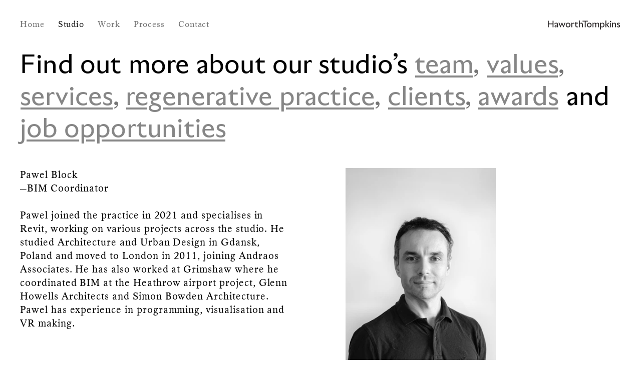

--- FILE ---
content_type: text/html; charset=UTF-8
request_url: https://www.haworthtompkins.com/team/pawel-block
body_size: 10222
content:
<!DOCTYPE html>
<html xmlns="http://www.w3.org/1999/xhtml" lang="en-US">
<head>
	<meta charset="utf-8" />
	<meta name="viewport" content="initial-scale=1">

	<link rel="home" href="https://www.haworthtompkins.com/" />
	<link href="/dist/css/app.min.css?v1768830865" rel="stylesheet" type="text/css" media="screen" >
	<link href="/dist/css/app.min.css?v1768830865" rel="stylesheet" type="text/css" media="print" >
	<script type="text/javascript" src="/dist/js/modernizr-custom.js"></script>

	<link rel="apple-touch-icon" sizes="180x180" href="/apple-touch-icon.png">
	<link rel="icon" type="image/png" sizes="32x32" href="/favicon-32x32.png">
	<link rel="icon" type="image/png" sizes="16x16" href="/favicon-16x16.png">
	<link rel="manifest" href="/site.webmanifest">
	<link rel="mask-icon" href="/safari-pinned-tab.svg" color="#5bbad5">
	<meta name="msapplication-TileColor" content="#da532c">
	<meta name="theme-color" content="#ffffff">

	<script async src="https://www.googletagmanager.com/gtag/js?id=G-9S7X9RSP8Y"></script>
	<script>
	window.dataLayer = window.dataLayer || [];
	function gtag(){dataLayer.push(arguments);}
	gtag('js', new Date());

	gtag('config', 'G-9S7X9RSP8Y');
	</script>

<title>Pawel Block | Haworth Tompkins</title>
<script>window.dataLayer = window.dataLayer || [];
function gtag(){dataLayer.push(arguments)};
gtag('js', new Date());
gtag('config', 'G-9S7X9RSP8Y', {'send_page_view': true,'anonymize_ip': true,'link_attribution': true,'allow_display_features': true});
</script><meta name="generator" content="SEOmatic">
<meta name="keywords" content="architecture, urban, bowden, pawel, joined, practice, 2021, specialises, revit, working, various, design, gdansk, poland, moved">
<meta name="description" content="Pawel joined the practice in 2021 and specialises in Revit, working on various projects across the studio. He studied Architecture and Urban Design in…">
<meta name="referrer" content="no-referrer-when-downgrade">
<meta name="robots" content="all">
<meta content="en" property="og:locale">
<meta content="Haworth Tompkins" property="og:site_name">
<meta content="article" property="og:type">
<meta content="https://www.haworthtompkins.com/team/pawel-block" property="og:url">
<meta content="Pawel Block" property="og:title">
<meta content="Pawel joined the practice in 2021 and specialises in Revit, working on various projects across the studio. He studied Architecture and Urban Design in…" property="og:description">
<meta content="https://assets.haworthtompkins.com/uploads/_1200x630_crop_center-center_82_none/og_img-01.png?mtime=1720540754" property="og:image">
<meta content="1200" property="og:image:width">
<meta content="630" property="og:image:height">
<meta name="twitter:card" content="summary_large_image">
<meta name="twitter:creator" content="@">
<meta name="twitter:title" content="Pawel Block">
<meta name="twitter:description" content="Pawel joined the practice in 2021 and specialises in Revit, working on various projects across the studio. He studied Architecture and Urban Design in…">
<meta name="twitter:image" content="https://assets.haworthtompkins.com/uploads/_1200x630_crop_center-center_82_none/og_img-01.png?mtime=1720540754">
<meta name="twitter:image:width" content="1200">
<meta name="twitter:image:height" content="630">
<link href="https://www.haworthtompkins.com/team/pawel-block" rel="canonical">
<link href="https://www.haworthtompkins.com/" rel="home">
<link type="text/plain" href="https://www.haworthtompkins.com/humans.txt" rel="author"></head>

	

<body class=""><script async src="https://www.googletagmanager.com/gtag/js?id=G-9S7X9RSP8Y"></script>


	<script>

		var slowLoad = document.cookie.match(/^(.*;)?\s*slow-load\s*=\s*[^;]+(.*)?$/);

		if (!slowLoad) {
			var expires = "";
			var date = new Date();
			date.setTime(date.getTime() + (0.5*24*60*60*1000));
			expires = "; expires=" + date.toUTCString();
				document.cookie = "slow-load" + "=" + (true || "")  + expires + "; path=/";

			if(window.location.pathname == '/'){
				document.body.className += " "+' slow-load'
			}
		}
	</script>


	

	
    
<header>
	<nav class="type-nav  faded  ">
		<div class="site-max-width relative">
			<a class="desktop homelink " href="/">
															<img class="header-logo" src="/assets/imgs/logo-head.svg" alt="">
												</a>
		<a class="desktop " href="/">
			Home
		</a>
		<a class="mobile mob-logo" href="/">
			<?xml version="1.0" encoding="utf-8"?>
			<svg version="1.1" class="svg-black svg-3" xmlns="http://www.w3.org/2000/svg" xmlns:xlink="http://www.w3.org/1999/xlink" x="0px" y="0px"
				 viewBox="0 0 119.3 67" style="enable-background:new 0 0 119.3 67;" xml:space="preserve">
				<g>
					<path d="M57.2,0v67H48V36H9.2v31H0V0h9.2v28H48V0H57.2z"/>
					<path d="M119.3,8.2H96.6V67h-9.2V8.2H64.7V0h54.6V8.2z"/>
				</g>
			</svg>

		</a>
		<div class="mob-wrap">
			<a href="/studio" class=" active " >
				Studio
			</a>
			<a href="/work" class="" >
				Work
			</a>
			<a href="/process" class="">
				Process
			</a>
			<a href="/contact" class="">
				Contact
			</a>
		</div>
		<div class="mob-controles">
			<div class="close ">
				<svg width="9px" height="9px" xmlns="http://www.w3.org/2000/svg" viewBox="0 0 10.73 10.73"><defs></defs><title>close</title><polygon id="Line"  points="0 0.71 10.02 10.73 10.73 10.02 0.71 0 0 0.71"/><polygon id="Line-2" data-name="Line" class="cls-1" points="0.71 10.73 10.73 0.71 10.02 0 0 10.02 0.71 10.73"/></svg>
			</div>
			<div class="open">
				<span class="sans-serif type-filter">MENU</span>
				<svg width="16px" height="9px" viewBox="0 0 16 9" version="1.1" xmlns="http://www.w3.org/2000/svg" xmlns:xlink="http://www.w3.org/1999/xlink">
				    <g id="Mobile" stroke="none" stroke-width="1" fill="none" fill-rule="evenodd">
				        <g id="menu-icon" transform="translate(-343.000000, -20.000000)" fill-rule="nonzero">
				            <g id="Group" transform="translate(343.000000, 20.000000)">
				                <polygon  points="0.911764706 1 15.0882353 1 15.0882353 0 0.911764706 0"></polygon>
				                <polygon  points="0.911764706 5 15.0882353 5 15.0882353 4 0.911764706 4"></polygon>
				                <polygon  points="0.911764706 9 15.0882353 9 15.0882353 8 0.911764706 8"></polygon>
				            </g>
				        </g>
				    </g>
				</svg>
			</div>
		</div>
		</div>
	</nav>
</header>

	<main id="content" role="main">
			

<div class="site-max-width visual-rhythem sans-serif masthead type-header padding-edge">
	<p>Find out more about our studio’s </p>
<div class="inline-block"><a href="/studio/team" class="">team</a><span class="text-grey">,</span></div>
<div class="inline-block"><a href="/studio/values" class="">values</a><span class="text-grey">,</span></div>
<div class="inline-block"><a href="/studio/services" class="">services</a><span class="text-grey">,</span></div>
<div class="inline-block"><a href="/regenerative-practice" class="">regenerative practice</a><span class="text-grey">,</span></div>
<div class="inline-block"><a href="/studio/clients" class="">clients</a><span class="text-grey">,</span></div>
<div class="inline-block"><a href="/studio/awards" class="">awards</a></div>
<!-- <div class="inline-block"><a href="/studio/bibliography" class="">bibliography</a></div> -->
<span class=""> and</span>
<div class="inline-block"><a href="/studio/jobs" class="">job opportunities</a></div>
</div>


	
	<div class="site-max-width slice cols padding-edge team-block visual-rhythem-large site-max-width">

		<div class="col-6-text paragraph-max-width align-left text-left">
      <div id="team" class="text-left type-body-copy text-indent block rtf-style">
				<!-- <b> -->
				Pawel Block
    		    		<br>—BIM Coordinator
    						<!-- </b> -->
				<br><br>
    	</div>
			<div class=" first-paragraph text-left type-body-copy text-indent visual-rhythem rtf-style">
				<p>Pawel joined the practice in 2021 and specialises in Revit, working on various projects across the studio. He studied Architecture and Urban Design in Gdansk, Poland and moved to London in 2011, joining Andraos Associates. He has also worked at Grimshaw where he coordinated BIM at the Heathrow airport project, Glenn Howells Architects and Simon Bowden Architecture. Pawel has experience in programming, visualisation and VR making.</p>
			</div>

		</div>

		
										
			<div class="slice col-5 multi-image cols--left site-max-width">

			    
				<div class="" style="width:100%;">

					<div class="multi-image-wrap align-left">

																								
																																																						

						
							
							<div class="percent" style="width: 60%; ">
																								
    
    
            
        
    
                
    
            
        
    
    
    
    
    
                
    
            <div
            style="height: 0; width:100%; padding-bottom:149.78795589483%;; background: #e0e0e0;"
            class="loading image-wrap landscape-img"
            width="1179"
            height="0px"
        >
            <img
                class="load-me "
                data-blah="https://assets.haworthtompkins.com/uploads/Pawel-Block.jpg"
                data-original="https://assets.haworthtompkins.com/cdn-cgi/image/width=500,height=500,fit=contain,quality=90,f=auto/uploads/Pawel-Block.jpg?v=1634048580"
                data-slideshowimg="https://assets.haworthtompkins.com/cdn-cgi/image/width=1490,height=1490,fit=cover,quality=85,f=auto/uploads/Pawel-Block.jpg?v=1634048580"
                data-id="0"
                alt=""
            >
        </div>
    

							</div>

						

					</div>
				</div>
			</div>

		
	</div>

	



		<div class="sans-serif type-filter padding-edge site-max-width visual-rhythem">
			<div class="filter-block">
				<ul class="titled-list">
					<li>
												<div class="text-black"  data-type="type">
												<span data-slug="studio" id="0" class="active-filter project-filter">Studio</span>
															<span data-slug="directors" id="138768" class="project-filter">Directors</span>
															<span data-slug="associate-directors" id="1444" class="project-filter">Associate Directors</span>
															<span data-slug="associates" id="1445" class="project-filter">Associates</span>
															<span data-slug="senior-architect" id="9432" class="project-filter">Senior Architects</span>
															<span data-slug="architects" id="3046" class="project-filter">Architects</span>
															<span data-slug="architectural-assistants" id="3045" class="project-filter">Architectural Assistants</span>
															<span data-slug="apprentice" id="149327" class="project-filter">Apprentices</span>
															<span data-slug="creative-support" id="2138" class="project-filter">Creative Support</span>
													</div>
					</li>
				</ul>
			</div>
		</div>

		<div class="slice visual-rhythem-large cols team-col padding-edge site-max-width relative">

			
																									
																									

				
													
																					
				<div class="grid-item item  0  3045 " >
											<a class="block" href="https://www.haworthtompkins.com/team/adam-twitchett">
												<div class="img-wrap">
																														<img class="img-one" src="        
        
        
     
                        

                        
    https://assets.haworthtompkins.com/cdn-cgi/image/width=300,height=450,fit=cover,quality=85,f=auto/uploads/Adam-Twitchett-2025.jpg?v=1763563433
" alt="">
																																												<img class="img-two" src="        
        
        
     
                        

                        
    https://assets.haworthtompkins.com/cdn-cgi/image/width=300,height=450,fit=cover,quality=85,f=auto/uploads/second-photo.jpg?v=1763984755
" alt="">
																										</div>
												<div class="type-caption obj-caption">Adam Twitchett<br>—Architectural Assistant Part I</div>
										</a>
									</div>
			
																									
																									

				
													
																					
				<div class="grid-item item  0  9432 " >
											<a class="block" href="https://www.haworthtompkins.com/team/alessandra-vella">
												<div class="img-wrap">
																														<img class="img-one" src="        
        
        
     
                        

                        
    https://assets.haworthtompkins.com/cdn-cgi/image/width=300,height=450,fit=cover,quality=85,f=auto/uploads/Alessandra-Vella.jpg?v=1634047968
" alt="">
																																												<img class="img-two" src="        
        
        
     
                        

                        
    https://assets.haworthtompkins.com/cdn-cgi/image/width=300,height=450,fit=cover,quality=85,f=auto/uploads/A-Vella-extra-pic.jpg?v=1614697229
" alt="">
																										</div>
												<div class="type-caption obj-caption">Alessandra Vella<br>—Senior Architect</div>
										</a>
									</div>
			
																									
																									

				
													
																					
				<div class="grid-item item  0  9432 " >
											<a class="block" href="https://www.haworthtompkins.com/team/alex-cox">
												<div class="img-wrap">
																														<img class="img-one" src="        
        
        
     
                        

                        
    https://assets.haworthtompkins.com/cdn-cgi/image/width=300,height=450,fit=cover,quality=85,f=auto/uploads/Alex-Cox.jpg?v=1520955829
" alt="">
																																												<img class="img-two" src="        
        
        
     
                        

                        
    https://assets.haworthtompkins.com/cdn-cgi/image/width=300,height=450,fit=cover,quality=85,f=auto/uploads/AC_YES_20171207_AlexCox.jpg?v=1517850216
" alt="">
																										</div>
												<div class="type-caption obj-caption">Alex Cox<br>—Senior Architect</div>
										</a>
									</div>
			
																									
																									

				
													
																					
				<div class="grid-item item  0  3046 " >
											<a class="block" href="https://www.haworthtompkins.com/team/alexia-soteriou">
												<div class="img-wrap">
																														<img class="img-one" src="        
        
        
     
                        

                        
    https://assets.haworthtompkins.com/cdn-cgi/image/width=300,height=450,fit=cover,quality=85,f=auto/uploads/Alexia-Soteriou-2023.jpg?v=1702890874
" alt="">
																																												<img class="img-two" src="        
        
        
     
                        

                        
    https://assets.haworthtompkins.com/cdn-cgi/image/width=300,height=450,fit=cover,quality=85,f=auto/uploads/Alexia-3-YES-resize.jpg?v=1542216605
" alt="">
																										</div>
												<div class="type-caption obj-caption">Alexia Soteriou<br>—Architect</div>
										</a>
									</div>
			
																									
																									

				
													
																					
				<div class="grid-item item  0  3046 " >
											<a class="block" href="https://www.haworthtompkins.com/team/alice-foreman">
												<div class="img-wrap">
																														<img class="img-one" src="        
        
        
     
                        

                        
    https://assets.haworthtompkins.com/cdn-cgi/image/width=300,height=450,fit=cover,quality=85,f=auto/uploads/Alice-Foreman.jpg?v=1700068958
" alt="">
																																												<img class="img-two" src="        
        
        
     
                        

                        
    https://assets.haworthtompkins.com/cdn-cgi/image/width=300,height=450,fit=cover,quality=85,f=auto/uploads/1_ReSized.jpg?v=1700069548
" alt="">
																										</div>
												<div class="type-caption obj-caption">Alice Foreman<br>—Architect</div>
										</a>
									</div>
			
																									
																									

				
													
																														
				<div class="grid-item item  0  1445  2138 " >
											<a class="block" href="https://www.haworthtompkins.com/team/allie-politis">
												<div class="img-wrap">
																														<img class="img-one" src="        
        
        
     
                        

                        
    https://assets.haworthtompkins.com/cdn-cgi/image/width=300,height=450,fit=cover,quality=85,f=auto/uploads/Allie-Politis.jpg?v=1530719554
" alt="">
																																												<img class="img-two" src="        
        
        
     
                        

                        
    https://assets.haworthtompkins.com/cdn-cgi/image/width=300,height=450,fit=cover,quality=85,f=auto/uploads/FIgure-25.-The-Union-small-resized-3.jpg?v=1530718303
" alt="">
																										</div>
												<div class="type-caption obj-caption">Allie Politis<br>—Head of New Business &amp; Associate</div>
										</a>
									</div>
			
																									
																									

				
													
																					
				<div class="grid-item item  0  1444 " >
											<a class="block" href="https://www.haworthtompkins.com/team/amy-corrigan">
												<div class="img-wrap">
																														<img class="img-one" src="        
        
        
     
                        

                        
    https://assets.haworthtompkins.com/cdn-cgi/image/width=300,height=450,fit=cover,quality=85,f=auto/uploads/Amy-Corrigan-2025_2025-11-19-124702_sgxh.jpg?v=1763556422
" alt="">
																																												<img class="img-two" src="        
        
        
     
                        

                        
    https://assets.haworthtompkins.com/cdn-cgi/image/width=300,height=450,fit=cover,quality=85,f=auto/uploads/190304_AmyCorrigan-yes.jpg?v=1552308591
" alt="">
																										</div>
												<div class="type-caption obj-caption">Amy Corrigan<br>—Associate Director</div>
										</a>
									</div>
			
																									
																									

				
													
																														
				<div class="grid-item item  0  3045  149327 " >
											<a class="block" href="https://www.haworthtompkins.com/team/aneesha-irika">
												<div class="img-wrap">
																														<img class="img-one" src="        
        
        
     
                        

                        
    https://assets.haworthtompkins.com/cdn-cgi/image/width=300,height=450,fit=cover,quality=85,f=auto/uploads/Aneesha-Irika.jpg?v=1635427986
" alt="">
																																												<img class="img-two" src="        
        
        
     
                        

                        
    https://assets.haworthtompkins.com/cdn-cgi/image/width=300,height=450,fit=cover,quality=85,f=auto/uploads/Compass-Irika-extra-pic.jpg?v=1636452099
" alt="">
																										</div>
												<div class="type-caption obj-caption">Aneesha Irika<br>—Architectural Assistant PI</div>
										</a>
									</div>
			
																									
																									

				
													
																					
				<div class="grid-item item  0  2138 " >
											<a class="block" href="https://www.haworthtompkins.com/team/anna-elia">
												<div class="img-wrap">
																														<img class="img-one" src="        
        
        
     
                        

                        
    https://assets.haworthtompkins.com/cdn-cgi/image/width=300,height=450,fit=cover,quality=85,f=auto/uploads/Anna-Elia.jpg?v=1713522334
" alt="">
																																												<img class="img-two" src="        
        
        
     
                        

                        
    https://assets.haworthtompkins.com/cdn-cgi/image/width=300,height=450,fit=cover,quality=85,f=auto/uploads/Anna-Elia-Object.jpg?v=1713522312
" alt="">
																										</div>
												<div class="type-caption obj-caption">Anna Elia<br>—Studio Assistant</div>
										</a>
									</div>
			
																									
																									

				
													
																					
				<div class="grid-item item  0  3045 " >
											<a class="block" href="https://www.haworthtompkins.com/team/annabel-harris">
												<div class="img-wrap">
																														<img class="img-one" src="        
        
        
     
                        

                        
    https://assets.haworthtompkins.com/cdn-cgi/image/width=300,height=450,fit=cover,quality=85,f=auto/uploads/Annabel-Harris-2025.jpg?v=1763563678
" alt="">
																																												<img class="img-two" src="        
        
        
     
                        

                        
    https://assets.haworthtompkins.com/cdn-cgi/image/width=300,height=450,fit=cover,quality=85,f=auto/uploads/DSC_0020.JPG?v=1763661687
" alt="">
																										</div>
												<div class="type-caption obj-caption">Annabel Harris<br>—Architectural Assistant Part I</div>
										</a>
									</div>
			
																									
																									

				
													
																					
				<div class="grid-item item  0  3046 " >
											<a class="block" href="https://www.haworthtompkins.com/team/atta-ahmed">
												<div class="img-wrap">
																														<img class="img-one" src="        
        
        
     
                        

                        
    https://assets.haworthtompkins.com/cdn-cgi/image/width=300,height=450,fit=cover,quality=85,f=auto/uploads/Atta-Ahmed-2.jpg?v=1676389688
" alt="">
																																												<img class="img-two" src="        
        
        
     
                        

                        
    https://assets.haworthtompkins.com/cdn-cgi/image/width=300,height=450,fit=cover,quality=85,f=auto/uploads/Atta-Ahmed-extra-pic.jpg?v=1676389403
" alt="">
																										</div>
												<div class="type-caption obj-caption">Atta Ahmed<br>—Architect</div>
										</a>
									</div>
			
																									
																									

				
													
																					
				<div class="grid-item item  0  3046 " >
											<a class="block" href="https://www.haworthtompkins.com/team/charlotte-madgwick">
												<div class="img-wrap">
																														<img class="img-one" src="        
        
        
     
                        

                        
    https://assets.haworthtompkins.com/cdn-cgi/image/width=300,height=450,fit=cover,quality=85,f=auto/uploads/Charlotte-Madgwick_231214_104918.jpg?v=1702550958
" alt="">
																																												<img class="img-two" src="        
        
        
     
                        

                        
    https://assets.haworthtompkins.com/cdn-cgi/image/width=300,height=450,fit=cover,quality=85,f=auto/uploads/IMG_0607-yes.JPG?v=1552390022
" alt="">
																										</div>
												<div class="type-caption obj-caption">Charlotte Madgwick<br>—Architect</div>
										</a>
									</div>
			
																									
																									

				
													
																					
				<div class="grid-item item  0  3046 " >
											<a class="block" href="https://www.haworthtompkins.com/team/chester-kendell">
												<div class="img-wrap">
																														<img class="img-one" src="        
        
        
     
                        

                        
    https://assets.haworthtompkins.com/cdn-cgi/image/width=300,height=450,fit=cover,quality=85,f=auto/uploads/Chester-Kendell.jpg?v=1628604520
" alt="">
																																												<img class="img-two" src="        
        
        
     
                        

                        
    https://assets.haworthtompkins.com/cdn-cgi/image/width=300,height=450,fit=cover,quality=85,f=auto/uploads/Chester-Kendall-extra-pic.jpg?v=1628604910
" alt="">
																										</div>
												<div class="type-caption obj-caption">Chester Kendell<br>—Architect</div>
										</a>
									</div>
			
																									
																									

				
													
																					
				<div class="grid-item item  0  3045 " >
											<a class="block" href="https://www.haworthtompkins.com/team/chloe-shang">
												<div class="img-wrap">
																														<img class="img-one" src="        
        
        
     
                        

                        
    https://assets.haworthtompkins.com/cdn-cgi/image/width=300,height=450,fit=cover,quality=85,f=auto/uploads/Chloe-Shang.jpg?v=1740418454
" alt="">
																																												<img class="img-two" src="        
        
        
     
                        

                        
    https://assets.haworthtompkins.com/cdn-cgi/image/width=300,height=450,fit=cover,quality=85,f=auto/uploads/Chloe-Shang-add-image-5.jpg?v=1741001974
" alt="">
																										</div>
												<div class="type-caption obj-caption">Chloe Shang<br>—Architectural Assistant PII</div>
										</a>
									</div>
			
																									
																									

				
													
																					
				<div class="grid-item item  0  138768 " >
											<a class="block" href="https://www.haworthtompkins.com/team/chris-fellner">
												<div class="img-wrap">
																														<img class="img-one" src="        
        
        
     
                        

                        
    https://assets.haworthtompkins.com/cdn-cgi/image/width=300,height=450,fit=cover,quality=85,f=auto/uploads/Chris-Fellner_231214_104754.jpg?v=1702550874
" alt="">
																																												<img class="img-two" src="        
        
        
     
                        

                        
    https://assets.haworthtompkins.com/cdn-cgi/image/width=300,height=450,fit=cover,quality=85,f=auto/uploads/CF_YES_IMG_2634.jpg?v=1517333130
" alt="">
																										</div>
												<div class="type-caption obj-caption">Chris Fellner<br>—Director</div>
										</a>
									</div>
			
																									
																									

				
													
																					
				<div class="grid-item item  0  1445 " >
											<a class="block" href="https://www.haworthtompkins.com/team/chris-hartle">
												<div class="img-wrap">
																														<img class="img-one" src="        
        
        
     
                        

                        
    https://assets.haworthtompkins.com/cdn-cgi/image/width=300,height=450,fit=cover,quality=85,f=auto/uploads/Chris-Hartle-2025_2025-11-19-124927_upkc.jpg?v=1763556567
" alt="">
																																												<img class="img-two" src="        
        
        
     
                        

                        
    https://assets.haworthtompkins.com/cdn-cgi/image/width=300,height=450,fit=cover,quality=85,f=auto/uploads/CH_YES_IMG_0245.jpg?v=1517333253
" alt="">
																										</div>
												<div class="type-caption obj-caption">Chris Hartle<br>—Associate</div>
										</a>
									</div>
			
																									
																									

				
													
																					
				<div class="grid-item item  0  3045 " >
											<a class="block" href="https://www.haworthtompkins.com/team/christopher-laing">
												<div class="img-wrap">
																														<img class="img-one" src="        
        
        
     
                        

                        
    https://assets.haworthtompkins.com/cdn-cgi/image/width=300,height=450,fit=cover,quality=85,f=auto/uploads/Chris-Laing.jpg?v=1520956716
" alt="">
																																												<img class="img-two" src="        
        
        
     
                        

                        
    https://assets.haworthtompkins.com/cdn-cgi/image/width=300,height=450,fit=cover,quality=85,f=auto/uploads/CL_YES_IMG_5059.jpg?v=1517851845
" alt="">
																										</div>
												<div class="type-caption obj-caption">Christopher Laing<br>—Architectural Assistant PII</div>
										</a>
									</div>
			
																									
																									

				
													
																					
				<div class="grid-item item  0  1444 " >
											<a class="block" href="https://www.haworthtompkins.com/team/dan-tassell">
												<div class="img-wrap">
																														<img class="img-one" src="        
        
        
     
                        

                        
    https://assets.haworthtompkins.com/cdn-cgi/image/width=300,height=450,fit=cover,quality=85,f=auto/uploads/Dan-Tassell-2024.jpg?v=1731690990
" alt="">
																																												<img class="img-two" src="        
        
        
     
                        

                        
    https://assets.haworthtompkins.com/cdn-cgi/image/width=300,height=450,fit=cover,quality=85,f=auto/uploads/DT_YES_IMG_1994.JPG?v=1517333977
" alt="">
																										</div>
												<div class="type-caption obj-caption">Dan Tassell<br>—Associate Director</div>
										</a>
									</div>
			
																									
																									

				
													
																					
				<div class="grid-item item  0  3046 " >
											<a class="block" href="https://www.haworthtompkins.com/team/david-hodgson">
												<div class="img-wrap">
																														<img class="img-one" src="        
        
        
     
                        

                        
    https://assets.haworthtompkins.com/cdn-cgi/image/width=300,height=450,fit=cover,quality=85,f=auto/uploads/David-Hodgson.jpg?v=1552308189
" alt="">
																																												<img class="img-two" src="        
        
        
     
                        

                        
    https://assets.haworthtompkins.com/cdn-cgi/image/width=300,height=450,fit=cover,quality=85,f=auto/uploads/David-Hodgson-web-pic.jpg?v=1606728837
" alt="">
																										</div>
												<div class="type-caption obj-caption">David Hodgson<br>—Architect</div>
										</a>
									</div>
			
																									
																									

				
													
																					
				<div class="grid-item item  0  2138 " >
											<a class="block" href="https://www.haworthtompkins.com/team/dawn-hepburn">
												<div class="img-wrap">
																														<img class="img-one" src="        
        
        
     
                        

                        
    https://assets.haworthtompkins.com/cdn-cgi/image/width=300,height=450,fit=cover,quality=85,f=auto/uploads/Dawn-Hepburn-2025_2025-11-19-125208_opad.jpg?v=1763556728
" alt="">
																																												<img class="img-two" src="        
        
        
     
                        

                        
    https://assets.haworthtompkins.com/cdn-cgi/image/width=300,height=450,fit=cover,quality=85,f=auto/uploads/Whitstable.jpg?v=1700496096
" alt="">
																										</div>
												<div class="type-caption obj-caption">Dawn Hepburn<br>—Head of Communications</div>
										</a>
									</div>
			
																									
																									

				
													
																					
				<div class="grid-item item  0  2138 " >
											<a class="block" href="https://www.haworthtompkins.com/team/dora-georgiadou">
												<div class="img-wrap">
																														<img class="img-one" src="        
        
        
     
                        

                        
    https://assets.haworthtompkins.com/cdn-cgi/image/width=300,height=450,fit=cover,quality=85,f=auto/uploads/Dora-Georgiadou.jpg?v=1715876594
" alt="">
																																												<img class="img-two" src="        
        
        
     
                        

                        
    https://assets.haworthtompkins.com/cdn-cgi/image/width=300,height=450,fit=cover,quality=85,f=auto/uploads/DG-secondary-image.jpg?v=1715874626
" alt="">
																										</div>
												<div class="type-caption obj-caption">Dora Georgiadou<br>—Head of Human Resources</div>
										</a>
									</div>
			
																									
																									

				
													
																					
				<div class="grid-item item  0  2138 " >
											<a class="block" href="https://www.haworthtompkins.com/team/duaine-philips">
												<div class="img-wrap">
																														<img class="img-one" src="        
        
        
     
                        

                        
    https://assets.haworthtompkins.com/cdn-cgi/image/width=300,height=450,fit=cover,quality=85,f=auto/uploads/Duaine-Philips.jpg?v=1539874218
" alt="">
																																												<img class="img-two" src="        
        
        
     
                        

                        
    https://assets.haworthtompkins.com/cdn-cgi/image/width=300,height=450,fit=cover,quality=85,f=auto/uploads/Duaine-extra-image.jpg?v=1539946443
" alt="">
																										</div>
												<div class="type-caption obj-caption">Duaine Phillips<br>—Head of IT/CAD</div>
										</a>
									</div>
			
																									
																									

				
													
																					
				<div class="grid-item item  0  9432 " >
											<a class="block" href="https://www.haworthtompkins.com/team/edoardo-milli">
												<div class="img-wrap">
																														<img class="img-one" src="        
        
        
     
                        

                        
    https://assets.haworthtompkins.com/cdn-cgi/image/width=300,height=450,fit=cover,quality=85,f=auto/uploads/Eduoardo-Milli_2024-11-15-171553_bcjx.jpg?v=1731690953
" alt="">
																																												<img class="img-two" src="        
        
        
     
                        

                        
    https://assets.haworthtompkins.com/cdn-cgi/image/width=300,height=450,fit=cover,quality=85,f=auto/uploads/EM_YES_IMG_7164.jpg?v=1517852071
" alt="">
																										</div>
												<div class="type-caption obj-caption">Edoardo Milli<br>—Senior Architect</div>
										</a>
									</div>
			
																									
																									

				
													
																					
				<div class="grid-item item  0  1445 " >
											<a class="block" href="https://www.haworthtompkins.com/team/elizabeth-flower">
												<div class="img-wrap">
																														<img class="img-one" src="        
        
        
     
                        

                        
    https://assets.haworthtompkins.com/cdn-cgi/image/width=300,height=450,fit=cover,quality=85,f=auto/uploads/Elizabeth-Flower-v2.jpg?v=1530718591
" alt="">
																																												<img class="img-two" src="        
        
        
     
                        

                        
    https://assets.haworthtompkins.com/cdn-cgi/image/width=300,height=450,fit=cover,quality=85,f=auto/uploads/EF_YES_5.jpg?v=1517334389
" alt="">
																										</div>
												<div class="type-caption obj-caption">Elizabeth Flower<br>—Associate</div>
										</a>
									</div>
			
																									
																									

				
													
																					
				<div class="grid-item item  0  3045 " >
											<a class="block" href="https://www.haworthtompkins.com/team/emma-stewart">
												<div class="img-wrap">
																														<img class="img-one" src="        
        
        
     
                        

                        
    https://assets.haworthtompkins.com/cdn-cgi/image/width=300,height=450,fit=cover,quality=85,f=auto/uploads/Emma-Stewart-2025.jpg?v=1763566272
" alt="">
																																												<img class="img-two" src="        
        
        
     
                        

                        
    https://assets.haworthtompkins.com/cdn-cgi/image/width=300,height=450,fit=cover,quality=85,f=auto/uploads/Emma-website-image.jpg?v=1763661532
" alt="">
																										</div>
												<div class="type-caption obj-caption">Emma Stewart<br>—Architectural Assistant Part I</div>
										</a>
									</div>
			
																									
																									

				
													
																					
				<div class="grid-item item  0  3045 " >
											<a class="block" href="https://www.haworthtompkins.com/team/francesca-tattersall">
												<div class="img-wrap">
																														<img class="img-one" src="        
        
        
     
                        

                        
    https://assets.haworthtompkins.com/cdn-cgi/image/width=300,height=450,fit=cover,quality=85,f=auto/uploads/Francesca-Tattersall-2025_2025-11-19-130549_zmfm.jpg?v=1763557549
" alt="">
																																												<img class="img-two" src="        
        
        
     
                        

                        
    https://assets.haworthtompkins.com/cdn-cgi/image/width=300,height=450,fit=cover,quality=85,f=auto/uploads/IMG_4942.jpg?v=1715874224
" alt="">
																										</div>
												<div class="type-caption obj-caption">Francesca Tattersall<br>—Architectural Assistant Part II</div>
										</a>
									</div>
			
																									
																									

				
													
																					
				<div class="grid-item item  0  3046 " >
											<a class="block" href="https://www.haworthtompkins.com/team/george-allen">
												<div class="img-wrap">
																														<img class="img-one" src="        
        
        
     
                        

                        
    https://assets.haworthtompkins.com/cdn-cgi/image/width=300,height=450,fit=cover,quality=85,f=auto/uploads/George-Allen.jpg?v=1715874779
" alt="">
																																												<img class="img-two" src="        
        
        
     
                        

                        
    https://assets.haworthtompkins.com/cdn-cgi/image/width=300,height=450,fit=cover,quality=85,f=auto/uploads/01_Choose-Me.jpg?v=1715874914
" alt="">
																										</div>
												<div class="type-caption obj-caption">George Allen<br>—Architect</div>
										</a>
									</div>
			
																									
																									

				
													
																					
				<div class="grid-item item  0  3045 " >
											<a class="block" href="https://www.haworthtompkins.com/team/giles-howe">
												<div class="img-wrap">
																														<img class="img-one" src="        
        
        
     
                        

                        
    https://assets.haworthtompkins.com/cdn-cgi/image/width=300,height=450,fit=cover,quality=85,f=auto/uploads/Giles-Howe-2025.jpg?v=1763566183
" alt="">
																																												<img class="img-two" src="        
        
        
     
                        

                        
    https://assets.haworthtompkins.com/cdn-cgi/image/width=300,height=450,fit=cover,quality=85,f=auto/uploads/1000008652.jpg?v=1763661753
" alt="">
																										</div>
												<div class="type-caption obj-caption">Giles Howe<br>—Architectural Assistant Part I</div>
										</a>
									</div>
			
																									
																									

				
													
																					
				<div class="grid-item item  0  3046 " >
											<a class="block" href="https://www.haworthtompkins.com/team/grace-schofield">
												<div class="img-wrap">
																														<img class="img-one" src="        
        
        
     
                        

                        
    https://assets.haworthtompkins.com/cdn-cgi/image/width=300,height=450,fit=cover,quality=85,f=auto/uploads/Grace-Schofield_2024-11-15-171416_rckd.jpg?v=1731690856
" alt="">
																																												<img class="img-two" src="        
        
        
     
                        

                        
    https://assets.haworthtompkins.com/cdn-cgi/image/width=300,height=450,fit=cover,quality=85,f=auto/uploads/GS_Secondary-Image_2023.jpg?v=1701275651
" alt="">
																										</div>
												<div class="type-caption obj-caption">Grace Schofield<br>—Architect</div>
										</a>
									</div>
			
																									
																									

				
													
																														
				<div class="grid-item item  0  1445  2138 " >
											<a class="block" href="https://www.haworthtompkins.com/team/grace-thompson">
												<div class="img-wrap">
																														<img class="img-one" src="        
        
        
     
                        

                        
    https://assets.haworthtompkins.com/cdn-cgi/image/width=300,height=450,fit=cover,quality=85,f=auto/uploads/Grace-Thompson2.jpg?v=1535620692
" alt="">
																																												<img class="img-two" src="        
        
        
     
                        

                        
    https://assets.haworthtompkins.com/cdn-cgi/image/width=300,height=450,fit=cover,quality=85,f=auto/uploads/GT_YES_20171231_180749.jpg?v=1517334483
" alt="">
																										</div>
												<div class="type-caption obj-caption">Grace Thompson<br>—Head of Finance &amp; Associate</div>
										</a>
									</div>
			
																									
																									

				
													
																					
				<div class="grid-item item  0  3046 " >
											<a class="block" href="https://www.haworthtompkins.com/team/greg-dommet">
												<div class="img-wrap">
																														<img class="img-one" src="        
        
        
     
                        

                        
    https://assets.haworthtompkins.com/cdn-cgi/image/width=300,height=450,fit=cover,quality=85,f=auto/uploads/Greg-Dommett.jpg?v=1704714738
" alt="">
																																												<img class="img-two" src="        
        
        
     
                        

                        
    https://assets.haworthtompkins.com/cdn-cgi/image/width=300,height=450,fit=cover,quality=85,f=auto/uploads/Greg-Pic-2-Web.jpg?v=1704714758
" alt="">
																										</div>
												<div class="type-caption obj-caption">Greg Dommett<br>—Architect</div>
										</a>
									</div>
			
																									
																									

				
													
																					
				<div class="grid-item item  0  2138 " >
											<a class="block" href="https://www.haworthtompkins.com/team/gretel-cahill">
												<div class="img-wrap">
																														<img class="img-one" src="        
        
        
     
                        

                        
    https://assets.haworthtompkins.com/cdn-cgi/image/width=300,height=450,fit=cover,quality=85,f=auto/uploads/Gretel-Cahill-2025_2025-11-19-123838_mscc.jpg?v=1763555919
" alt="">
																																												<img class="img-two" src="        
        
        
     
                        

                        
    https://assets.haworthtompkins.com/cdn-cgi/image/width=300,height=450,fit=cover,quality=85,f=auto/uploads/Gretel-extra-pic.jpg?v=1676458070
" alt="">
																										</div>
												<div class="type-caption obj-caption">Gretel Cahill<br>—Communications Assistant</div>
										</a>
									</div>
			
																									
																									

				
													
																					
				<div class="grid-item item  0  3045 " >
											<a class="block" href="https://www.haworthtompkins.com/team/hang-tran">
												<div class="img-wrap">
																														<img class="img-one" src="        
        
        
     
                        

                        
    https://assets.haworthtompkins.com/cdn-cgi/image/width=300,height=450,fit=cover,quality=85,f=auto/uploads/Hang-Tran-2025.jpg?v=1763566657
" alt="">
																																												<img class="img-two" src="        
        
        
     
                        

                        
    https://assets.haworthtompkins.com/cdn-cgi/image/width=300,height=450,fit=cover,quality=85,f=auto/uploads/IMG_4006.jpg?v=1763661976
" alt="">
																										</div>
												<div class="type-caption obj-caption">Hang Tran<br>—Architectural Assistant Part I</div>
										</a>
									</div>
			
																									
																									

				
													
																					
				<div class="grid-item item  0  1444 " >
											<a class="block" href="https://www.haworthtompkins.com/team/hannah-constantine">
												<div class="img-wrap">
																														<img class="img-one" src="        
        
        
     
                        

                        
    https://assets.haworthtompkins.com/cdn-cgi/image/width=300,height=450,fit=cover,quality=85,f=auto/uploads/Hannah-Constantine.jpg?v=1763984909
" alt="">
																																												<img class="img-two" src="        
        
        
     
                        

                        
    https://assets.haworthtompkins.com/cdn-cgi/image/width=300,height=450,fit=cover,quality=85,f=auto/uploads/HC-Image-04-resize.jpg?v=1553682138
" alt="">
																										</div>
												<div class="type-caption obj-caption">Hannah Constantine<br>—Associate Director</div>
										</a>
									</div>
			
																									
																									

				
													
																					
				<div class="grid-item item  0  2138 " >
											<a class="block" href="https://www.haworthtompkins.com/team/harriet-levy-cooper">
												<div class="img-wrap">
																														<img class="img-one" src="        
        
        
     
                        

                        
    https://assets.haworthtompkins.com/cdn-cgi/image/width=300,height=450,fit=cover,quality=85,f=auto/uploads/Harriet-Levy-Cooper.jpg?v=1715875714
" alt="">
																																												<img class="img-two" src="        
        
        
     
                        

                        
    https://assets.haworthtompkins.com/cdn-cgi/image/width=300,height=450,fit=cover,quality=85,f=auto/uploads/HLC-Image-1.jpg?v=1715875694
" alt="">
																										</div>
												<div class="type-caption obj-caption">Harriet Levy-Cooper<br>—Purchase Ledger Controller</div>
										</a>
									</div>
			
																									
																									

				
													
																					
				<div class="grid-item item  0  3046 " >
											<a class="block" href="https://www.haworthtompkins.com/team/harriet-mulcahy">
												<div class="img-wrap">
																														<img class="img-one" src="        
        
        
     
                        

                        
    https://assets.haworthtompkins.com/cdn-cgi/image/width=300,height=450,fit=cover,quality=85,f=auto/uploads/Harriet-Mulcahy.jpg?v=1520957992
" alt="">
																																												<img class="img-two" src="        
        
        
     
                        

                        
    https://assets.haworthtompkins.com/cdn-cgi/image/width=300,height=450,fit=cover,quality=85,f=auto/uploads/HM_YES_2.jpg?v=1517852274
" alt="">
																										</div>
												<div class="type-caption obj-caption">Harriet Mulcahy<br>—Architect</div>
										</a>
									</div>
			
																									
																									

				
													
																					
				<div class="grid-item item  0  3045 " >
											<a class="block" href="https://www.haworthtompkins.com/team/harry-tate">
												<div class="img-wrap">
																														<img class="img-one" src="        
        
        
     
                        

                        
    https://assets.haworthtompkins.com/cdn-cgi/image/width=300,height=450,fit=cover,quality=85,f=auto/uploads/Harry-Tate.jpg?v=1568304768
" alt="">
																																												<img class="img-two" src="        
        
        
     
                        

                        
    https://assets.haworthtompkins.com/cdn-cgi/image/width=300,height=450,fit=cover,quality=85,f=auto/uploads/Harry-Tate-Extra-resize.jpg?v=1568304786
" alt="">
																										</div>
												<div class="type-caption obj-caption">Harry Tate<br>—Architectural Assistant PII</div>
										</a>
									</div>
			
																									
																									

				
													
																					
				<div class="grid-item item  0  1444 " >
											<a class="block" href="https://www.haworthtompkins.com/team/hugo-braddick">
												<div class="img-wrap">
																														<img class="img-one" src="        
        
        
     
                        

                        
    https://assets.haworthtompkins.com/cdn-cgi/image/width=300,height=450,fit=cover,quality=85,f=auto/uploads/Hugo-Braddick.jpg?v=1520957994
" alt="">
																																												<img class="img-two" src="        
        
        
     
                        

                        
    https://assets.haworthtompkins.com/cdn-cgi/image/width=300,height=450,fit=cover,quality=85,f=auto/uploads/Hugo-Braddick-Chillis.jpg?v=1731586841
" alt="">
																										</div>
												<div class="type-caption obj-caption">Hugo Braddick<br>—Associate Director</div>
										</a>
									</div>
			
																									
																									

				
													
																					
				<div class="grid-item item  0  2138 " >
											<a class="block" href="https://www.haworthtompkins.com/team/indu-ilangovan">
												<div class="img-wrap">
																														<img class="img-one" src="        
        
        
     
                        

                        
    https://assets.haworthtompkins.com/cdn-cgi/image/width=300,height=450,fit=cover,quality=85,f=auto/uploads/Indu-IIangovan-2025.jpg?v=1763557785
" alt="">
																																												<img class="img-two" src="        
        
        
     
                        

                        
    https://assets.haworthtompkins.com/cdn-cgi/image/width=300,height=450,fit=cover,quality=85,f=auto/uploads/handmade_by_me.jpg?v=1756913062
" alt="">
																										</div>
												<div class="type-caption obj-caption">Indu Ilangovan<br>—BIM Coordinator</div>
										</a>
									</div>
			
																									
																									

				
													
																					
				<div class="grid-item item  0  9432 " >
											<a class="block" href="https://www.haworthtompkins.com/team/irene-rossi-berluti">
												<div class="img-wrap">
																														<img class="img-one" src="        
        
        
     
                        

                        
    https://assets.haworthtompkins.com/cdn-cgi/image/width=300,height=450,fit=cover,quality=85,f=auto/uploads/Irene-Rossi-Berluti-crop.jpg?v=1629216971
" alt="">
																																												<img class="img-two" src="        
        
        
     
                        

                        
    https://assets.haworthtompkins.com/cdn-cgi/image/width=300,height=450,fit=cover,quality=85,f=auto/uploads/Irene_3.jpeg?v=1628163877
" alt="">
																										</div>
												<div class="type-caption obj-caption">Irene Rossi Berluti<br>—Senior Architect</div>
										</a>
									</div>
			
																									
																									

				
													
																					
				<div class="grid-item item  0  3046 " >
											<a class="block" href="https://www.haworthtompkins.com/team/james-mearns">
												<div class="img-wrap">
																														<img class="img-one" src="        
        
        
     
                        

                        
    https://assets.haworthtompkins.com/cdn-cgi/image/width=300,height=450,fit=cover,quality=85,f=auto/uploads/James-Mearns_2024-11-15-171328_wpjh.jpg?v=1731690808
" alt="">
																																												<img class="img-two" src="        
        
        
     
                        

                        
    https://assets.haworthtompkins.com/cdn-cgi/image/width=300,height=450,fit=cover,quality=85,f=auto/uploads/J-Mearns-extra.jpg?v=1614696475
" alt="">
																										</div>
												<div class="type-caption obj-caption">James Mearns<br>—Architect</div>
										</a>
									</div>
			
																									
																									

				
													
																					
				<div class="grid-item item  0  1445 " >
											<a class="block" href="https://www.haworthtompkins.com/team/james-walker">
												<div class="img-wrap">
																														<img class="img-one" src="        
        
        
     
                        

                        
    https://assets.haworthtompkins.com/cdn-cgi/image/width=300,height=450,fit=cover,quality=85,f=auto/uploads/James-Walker-25.jpg?v=1741282332
" alt="">
																																												<img class="img-two" src="        
        
        
     
                        

                        
    https://assets.haworthtompkins.com/cdn-cgi/image/width=300,height=450,fit=cover,quality=85,f=auto/uploads/JW_YES_01.JPG?v=1517334648
" alt="">
																										</div>
												<div class="type-caption obj-caption">James Walker<br>—Associate</div>
										</a>
									</div>
			
																									
																									

				
													
																														
				<div class="grid-item item  0  3045  149327 " >
											<a class="block" href="https://www.haworthtompkins.com/team/jamila-saha">
												<div class="img-wrap">
																														<img class="img-one" src="        
        
        
     
                        

                        
    https://assets.haworthtompkins.com/cdn-cgi/image/width=300,height=450,fit=cover,quality=85,f=auto/uploads/Jamila-Saha-2025.jpg?v=1763557915
" alt="">
																																												<img class="img-two" src="        
        
        
     
                        

                        
    https://assets.haworthtompkins.com/cdn-cgi/image/width=300,height=450,fit=cover,quality=85,f=auto/uploads/Image-2.jpg?v=1733420942
" alt="">
																										</div>
												<div class="type-caption obj-caption">Jamila Saha<br>—Architectural Apprentice</div>
										</a>
									</div>
			
																									
																									

				
													
																					
				<div class="grid-item item  0  1444 " >
											<a class="block" href="https://www.haworthtompkins.com/team/jason-mckay">
												<div class="img-wrap">
																														<img class="img-one" src="        
        
        
     
                        

                        
    https://assets.haworthtompkins.com/cdn-cgi/image/width=300,height=450,fit=cover,quality=85,f=auto/uploads/Jason-McKay-v3.jpg?v=1542278590
" alt="">
																																												<img class="img-two" src="        
        
        
     
                        

                        
    https://assets.haworthtompkins.com/cdn-cgi/image/width=300,height=450,fit=cover,quality=85,f=auto/uploads/JM_YES_Glasses.jpg?v=1521019573
" alt="">
																										</div>
												<div class="type-caption obj-caption">Jason McKay<br>—Associate Director</div>
										</a>
									</div>
			
																									
																									

				
													
																					
				<div class="grid-item item  0  1444 " >
											<a class="block" href="https://www.haworthtompkins.com/team/jerry-van-velduizen">
												<div class="img-wrap">
																														<img class="img-one" src="        
        
        
     
                        

                        
    https://assets.haworthtompkins.com/cdn-cgi/image/width=300,height=450,fit=cover,quality=85,f=auto/uploads/Jerry-van-Veldhuizen_231214_105243.jpg?v=1702551163
" alt="">
																																												<img class="img-two" src="        
        
        
     
                        

                        
    https://assets.haworthtompkins.com/cdn-cgi/image/width=300,height=450,fit=cover,quality=85,f=auto/uploads/001-resize2.jpg?v=1545320611
" alt="">
																										</div>
												<div class="type-caption obj-caption">Jerry van Veldhuizen<br>—Associate Director</div>
										</a>
									</div>
			
																									
																									

				
													
																					
				<div class="grid-item item  0  3046 " >
											<a class="block" href="https://www.haworthtompkins.com/team/jessica-hodgson">
												<div class="img-wrap">
																														<img class="img-one" src="        
        
        
     
                        

                        
    https://assets.haworthtompkins.com/cdn-cgi/image/width=300,height=450,fit=cover,quality=85,f=auto/uploads/Jessica-Hodgson_231214_105237.jpg?v=1702551157
" alt="">
																																												<img class="img-two" src="        
        
        
     
                        

                        
    https://assets.haworthtompkins.com/cdn-cgi/image/width=300,height=450,fit=cover,quality=85,f=auto/uploads/Jessica-H-extra-pic.jpg?v=1636374384
" alt="">
																										</div>
												<div class="type-caption obj-caption">Jessica Hodgson<br>—Architectural Designer</div>
										</a>
									</div>
			
																									
																									

				
													
																					
				<div class="grid-item item  0  138768 " >
											<a class="block" href="https://www.haworthtompkins.com/team/joanna-sutherland">
												<div class="img-wrap">
																														<img class="img-one" src="        
        
        
     
                        

                        
    https://assets.haworthtompkins.com/cdn-cgi/image/width=300,height=450,fit=cover,quality=85,f=auto/uploads/Joanna-Sutherland.jpg?v=1702395726
" alt="">
																																												<img class="img-two" src="        
        
        
     
                        

                        
    https://assets.haworthtompkins.com/cdn-cgi/image/width=300,height=450,fit=cover,quality=85,f=auto/uploads/JS_IMG_9179.jpg?v=1520248310
" alt="">
																										</div>
												<div class="type-caption obj-caption">Joanna Sutherland<br>—Director</div>
										</a>
									</div>
			
																									
																									

				
													
																					
				<div class="grid-item item  0  3045 " >
											<a class="block" href="https://www.haworthtompkins.com/team/joy-laing">
												<div class="img-wrap">
																														<img class="img-one" src="        
        
        
     
                        

                        
    https://assets.haworthtompkins.com/cdn-cgi/image/width=300,height=450,fit=cover,quality=85,f=auto/uploads/Joy-Lai.jpg?v=1700068964
" alt="">
																																												<img class="img-two" src="        
        
        
     
                        

                        
    https://assets.haworthtompkins.com/cdn-cgi/image/width=300,height=450,fit=cover,quality=85,f=auto/uploads/2018_03-resize.jpg?v=1700070784
" alt="">
																										</div>
												<div class="type-caption obj-caption">Joy Lai<br>—Architectural Assistant PII</div>
										</a>
									</div>
			
																									
																									

				
													
																					
				<div class="grid-item item  0  1444 " >
											<a class="block" href="https://www.haworthtompkins.com/team/ken-okonkwo">
												<div class="img-wrap">
																														<img class="img-one" src="        
        
        
     
                        

                        
    https://assets.haworthtompkins.com/cdn-cgi/image/width=300,height=450,fit=cover,quality=85,f=auto/uploads/Ken-Okonkwo_231214_105251.jpg?v=1702551172
" alt="">
																																												<img class="img-two" src="        
        
        
     
                        

                        
    https://assets.haworthtompkins.com/cdn-cgi/image/width=300,height=450,fit=cover,quality=85,f=auto/uploads/KO_YES_20180124_135003.jpg?v=1517334925
" alt="">
																										</div>
												<div class="type-caption obj-caption">Ken Okonkwo<br>—Associate Director</div>
										</a>
									</div>
			
																									
																									

				
													
																					
				<div class="grid-item item  0  3046 " >
											<a class="block" href="https://www.haworthtompkins.com/team/kleovoulos-aristarchou">
												<div class="img-wrap">
																														<img class="img-one" src="        
        
        
     
                        

                        
    https://assets.haworthtompkins.com/cdn-cgi/image/width=300,height=450,fit=cover,quality=85,f=auto/uploads/Kleo-Aristarchou.jpg?v=1704714304
" alt="">
																																												<img class="img-two" src="        
        
        
     
                        

                        
    https://assets.haworthtompkins.com/cdn-cgi/image/width=300,height=450,fit=cover,quality=85,f=auto/uploads/Kleo-Image-2-web.jpg?v=1704714283
" alt="">
																										</div>
												<div class="type-caption obj-caption">Kleovoulos Aristarchou<br>—Architect</div>
										</a>
									</div>
			
																									
																									

				
													
																					
				<div class="grid-item item  0  3045 " >
											<a class="block" href="https://www.haworthtompkins.com/team/larisa-tanasă">
												<div class="img-wrap">
																														<img class="img-one" src="        
        
        
     
                        

                        
    https://assets.haworthtompkins.com/cdn-cgi/image/width=300,height=450,fit=cover,quality=85,f=auto/uploads/Larisa-Manga_2024-11-15-171258_nwsr.jpg?v=1731690778
" alt="">
																																												<img class="img-two" src="        
        
        
     
                        

                        
    https://assets.haworthtompkins.com/cdn-cgi/image/width=300,height=450,fit=cover,quality=85,f=auto/uploads/Img1-resize.jpg?v=1565108927
" alt="">
																										</div>
												<div class="type-caption obj-caption">Larisa Tanasă<br>—Architectural Assistant PII</div>
										</a>
									</div>
			
																									
																									

				
													
																					
				<div class="grid-item item  0  1444 " >
											<a class="block" href="https://www.haworthtompkins.com/team/laura-gaskell">
												<div class="img-wrap">
																														<img class="img-one" src="        
        
        
     
                        

                        
    https://assets.haworthtompkins.com/cdn-cgi/image/width=300,height=450,fit=cover,quality=85,f=auto/uploads/Laura-Gaskell-v2.jpg?v=1542216951
" alt="">
																																												<img class="img-two" src="        
        
        
     
                        

                        
    https://assets.haworthtompkins.com/cdn-cgi/image/width=300,height=450,fit=cover,quality=85,f=auto/uploads/LG_YES_Laura-Gaskell-image-portrait.jpg?v=1517852528
" alt="">
																										</div>
												<div class="type-caption obj-caption">Laura Gaskell<br>—Associate Director</div>
										</a>
									</div>
			
																									
																									

				
													
																					
				<div class="grid-item item  0  3046 " >
											<a class="block" href="https://www.haworthtompkins.com/team/laura-haylock">
												<div class="img-wrap">
																														<img class="img-one" src="        
        
        
     
                        

                        
    https://assets.haworthtompkins.com/cdn-cgi/image/width=300,height=450,fit=cover,quality=85,f=auto/uploads/Laura-Haylock_231214_105242.jpg?v=1702551162
" alt="">
																																												<img class="img-two" src="        
        
        
     
                        

                        
    https://assets.haworthtompkins.com/cdn-cgi/image/width=300,height=450,fit=cover,quality=85,f=auto/uploads/LH-Website-image-New.jpg?v=1701274112
" alt="">
																										</div>
												<div class="type-caption obj-caption">Laura Haylock<br>—Architect</div>
										</a>
									</div>
			
																									
																									

				
													
																					
				<div class="grid-item item  0  138768 " >
											<a class="block" href="https://www.haworthtompkins.com/team/lucy-picardo">
												<div class="img-wrap">
																														<img class="img-one" src="        
        
        
     
                        

                        
    https://assets.haworthtompkins.com/cdn-cgi/image/width=300,height=450,fit=cover,quality=85,f=auto/uploads/Lucy-Picardo-2022.jpg?v=1655976524
" alt="">
																																												<img class="img-two" src="        
        
        
     
                        

                        
    https://assets.haworthtompkins.com/cdn-cgi/image/width=300,height=450,fit=cover,quality=85,f=auto/uploads/LP_YES_Lucy-pic3.jpg?v=1517335380
" alt="">
																										</div>
												<div class="type-caption obj-caption">Lucy Picardo<br>—Director</div>
										</a>
									</div>
			
																									
																									

				
													
																					
				<div class="grid-item item  0  3046 " >
											<a class="block" href="https://www.haworthtompkins.com/team/lydia-hair">
												<div class="img-wrap">
																														<img class="img-one" src="        
        
        
     
                        

                        
    https://assets.haworthtompkins.com/cdn-cgi/image/width=300,height=450,fit=cover,quality=85,f=auto/uploads/Lydia-Hair_2025-11-24-115612_riei.jpg?v=1763985373
" alt="">
																																												<img class="img-two" src="        
        
        
     
                        

                        
    https://assets.haworthtompkins.com/cdn-cgi/image/width=300,height=450,fit=cover,quality=85,f=auto/uploads/Lydia-extra-pic.jpg?v=1644929096
" alt="">
																										</div>
												<div class="type-caption obj-caption">Lydia Hair<br>—Architect</div>
										</a>
									</div>
			
																									
																									

				
													
																					
				<div class="grid-item item  0  3045 " >
											<a class="block" href="https://www.haworthtompkins.com/team/marcus-harding">
												<div class="img-wrap">
																														<img class="img-one" src="        
        
        
     
                        

                        
    https://assets.haworthtompkins.com/cdn-cgi/image/width=300,height=450,fit=cover,quality=85,f=auto/uploads/Marcus-Harding.jpg?v=1636373360
" alt="">
																																												<img class="img-two" src="        
        
        
     
                        

                        
    https://assets.haworthtompkins.com/cdn-cgi/image/width=300,height=450,fit=cover,quality=85,f=auto/uploads/Marcus-extra-pic.jpg?v=1636452196
" alt="">
																										</div>
												<div class="type-caption obj-caption">Marcus Harding<br>—Architectural Assistant PII</div>
										</a>
									</div>
			
																									
																									

				
													
																					
				<div class="grid-item item  0  9432 " >
											<a class="block" href="https://www.haworthtompkins.com/team/maria-cunico">
												<div class="img-wrap">
																														<img class="img-one" src="        
        
        
     
                        

                        
    https://assets.haworthtompkins.com/cdn-cgi/image/width=300,height=450,fit=cover,quality=85,f=auto/uploads/Maria-Cunico.jpg?v=1542216999
" alt="">
																																												<img class="img-two" src="        
        
        
     
                        

                        
    https://assets.haworthtompkins.com/cdn-cgi/image/width=300,height=450,fit=cover,quality=85,f=auto/uploads/IMG_20181111_191354-resize.jpg?v=1542217020
" alt="">
																										</div>
												<div class="type-caption obj-caption">Maria Cunico<br>—Senior Architect</div>
										</a>
									</div>
			
																									
																									

				
													
																					
				<div class="grid-item item  0  1444 " >
											<a class="block" href="https://www.haworthtompkins.com/team/martin-lydon">
												<div class="img-wrap">
																														<img class="img-one" src="        
        
        
     
                        

                        
    https://assets.haworthtompkins.com/cdn-cgi/image/width=300,height=450,fit=cover,quality=85,f=auto/uploads/Martin-Lydon_2024-11-15-171234_okhk.jpg?v=1731690754
" alt="">
																																												<img class="img-two" src="        
        
        
     
                        

                        
    https://assets.haworthtompkins.com/cdn-cgi/image/width=300,height=450,fit=cover,quality=85,f=auto/uploads/ML_IMG_7564.jpg?v=1517398965
" alt="">
																										</div>
												<div class="type-caption obj-caption">Martin Lydon<br>—Associate Director</div>
										</a>
									</div>
			
																									
																									

				
													
																					
				<div class="grid-item item  0  3045 " >
											<a class="block" href="https://www.haworthtompkins.com/team/martin-puig-chen">
												<div class="img-wrap">
																														<img class="img-one" src="        
        
        
     
                        

                        
    https://assets.haworthtompkins.com/cdn-cgi/image/width=300,height=450,fit=cover,quality=85,f=auto/uploads/Martin-Puig-Chen.jpg?v=1680701577
" alt="">
																																												<img class="img-two" src="        
        
        
     
                        

                        
    https://assets.haworthtompkins.com/cdn-cgi/image/width=300,height=450,fit=cover,quality=85,f=auto/uploads/Martin-Puig-Chen-extra-image.jpg?v=1680701689
" alt="">
																										</div>
												<div class="type-caption obj-caption">Martin Puig Chen<br>—Architectural Assistant PI</div>
										</a>
									</div>
			
																									
																									

				
													
																					
				<div class="grid-item item  0  9432 " >
											<a class="block" href="https://www.haworthtompkins.com/team/matthieu-mereau">
												<div class="img-wrap">
																														<img class="img-one" src="        
        
        
     
                        

                        
    https://assets.haworthtompkins.com/cdn-cgi/image/width=300,height=450,fit=cover,quality=85,f=auto/uploads/Mattieu-Mereau.jpg?v=1628604528
" alt="">
																																												<img class="img-two" src="        
        
        
     
                        

                        
    https://assets.haworthtompkins.com/cdn-cgi/image/width=300,height=450,fit=cover,quality=85,f=auto/uploads/rangitoto-Matthieu-Mereau-extra-pic.jpg?v=1628178702
" alt="">
																										</div>
												<div class="type-caption obj-caption">Matthieu Mereau<br>—Senior Architect</div>
										</a>
									</div>
			
																									
																									

				
													
																					
				<div class="grid-item item  0  3045 " >
											<a class="block" href="https://www.haworthtompkins.com/team/miruna-porosnicu">
												<div class="img-wrap">
																														<img class="img-one" src="        
        
        
     
                        

                        
    https://assets.haworthtompkins.com/cdn-cgi/image/width=300,height=450,fit=cover,quality=85,f=auto/uploads/Miruna-Porosnicu.jpg?v=1700068960
" alt="">
																																												<img class="img-two" src="        
        
        
     
                        

                        
    https://assets.haworthtompkins.com/cdn-cgi/image/width=300,height=450,fit=cover,quality=85,f=auto/uploads/MP-03.JPG?v=1700494965
" alt="">
																										</div>
												<div class="type-caption obj-caption">Miruna Porosnicu<br>—Architectural Assistant PI</div>
										</a>
									</div>
			
																									
																									

				
													
																					
				<div class="grid-item item  0  9432 " >
											<a class="block" href="https://www.haworthtompkins.com/team/mohieldin-gamal">
												<div class="img-wrap">
																														<img class="img-one" src="        
        
        
     
                        

                        
    https://assets.haworthtompkins.com/cdn-cgi/image/width=300,height=450,fit=cover,quality=85,f=auto/uploads/Mo-Gamal.jpg?v=1739986327
" alt="">
																																												<img class="img-two" src="        
        
        
     
                        

                        
    https://assets.haworthtompkins.com/cdn-cgi/image/width=300,height=450,fit=cover,quality=85,f=auto/uploads/MG-resized-cropped.jpg?v=1739986343
" alt="">
																										</div>
												<div class="type-caption obj-caption">Mohieldin Gamal<br>—Senior Architect</div>
										</a>
									</div>
			
																									
																									

				
													
																					
				<div class="grid-item item  0  3046 " >
											<a class="block" href="https://www.haworthtompkins.com/team/najim-marufi">
												<div class="img-wrap">
																														<img class="img-one" src="        
        
        
     
                        

                        
    https://assets.haworthtompkins.com/cdn-cgi/image/width=300,height=450,fit=cover,quality=85,f=auto/uploads/Najim-Marufi-v2.jpg?v=1676393340
" alt="">
																																												<img class="img-two" src="        
        
        
     
                        

                        
    https://assets.haworthtompkins.com/cdn-cgi/image/width=300,height=450,fit=cover,quality=85,f=auto/uploads/Najim-extra-pic.jpg?v=1676390852
" alt="">
																										</div>
												<div class="type-caption obj-caption">Najim Marufi<br>—Architect</div>
										</a>
									</div>
			
																									
																									

				
													
																					
				<div class="grid-item item  0  3046 " >
											<a class="block" href="https://www.haworthtompkins.com/team/oliver-cassidy">
												<div class="img-wrap">
																														<img class="img-one" src="        
        
        
     
                        

                        
    https://assets.haworthtompkins.com/cdn-cgi/image/width=300,height=450,fit=cover,quality=85,f=auto/uploads/Oliver-Cassidy2.jpg?v=1634221330
" alt="">
																																												<img class="img-two" src="        
        
        
     
                        

                        
    https://assets.haworthtompkins.com/cdn-cgi/image/width=300,height=450,fit=cover,quality=85,f=auto/uploads/OC_YES_IMG_8508.JPG?v=1519044371
" alt="">
																										</div>
												<div class="type-caption obj-caption">Oliver Cassidy<br>—Architect</div>
										</a>
									</div>
			
																									
																									

				
													
																					
				<div class="grid-item item  0  1445 " >
											<a class="block" href="https://www.haworthtompkins.com/team/patrick-haymann">
												<div class="img-wrap">
																														<img class="img-one" src="        
        
        
     
                        

                        
    https://assets.haworthtompkins.com/cdn-cgi/image/width=300,height=450,fit=cover,quality=85,f=auto/uploads/Patrick-Haymann-25.jpg?v=1741282368
" alt="">
																																												<img class="img-two" src="        
        
        
     
                        

                        
    https://assets.haworthtompkins.com/cdn-cgi/image/width=300,height=450,fit=cover,quality=85,f=auto/uploads/20180206_131747-YES.jpg?v=1519036807
" alt="">
																										</div>
												<div class="type-caption obj-caption">Patrick Haymann<br>—Associate</div>
										</a>
									</div>
			
																									
																									

				
													
																					
				<div class="grid-item item  0  2138 " >
											<a class="block" href="https://www.haworthtompkins.com/team/pawel-block">
												<div class="img-wrap">
																														<img class="img-one" src="        
        
        
     
                        

                        
    https://assets.haworthtompkins.com/cdn-cgi/image/width=300,height=450,fit=cover,quality=85,f=auto/uploads/Pawel-Block.jpg?v=1634048580
" alt="">
																																												<img class="img-two" src="        
        
        
     
                        

                        
    https://assets.haworthtompkins.com/cdn-cgi/image/width=300,height=450,fit=cover,quality=85,f=auto/uploads/DSCF0469-resize.jpg?v=1611052334
" alt="">
																										</div>
												<div class="type-caption obj-caption">Pawel Block<br>—BIM Coordinator</div>
										</a>
									</div>
			
																									
																									

				
													
																					
				<div class="grid-item item  0  2138 " >
											<a class="block" href="https://www.haworthtompkins.com/team/peter-kent">
												<div class="img-wrap">
																														<img class="img-one" src="        
        
        
     
                        

                        
    https://assets.haworthtompkins.com/cdn-cgi/image/width=300,height=450,fit=cover,quality=85,f=auto/uploads/Peter-Kent.jpg?v=1520959668
" alt="">
																																												<img class="img-two" src="        
        
        
     
                        

                        
    https://assets.haworthtompkins.com/cdn-cgi/image/width=300,height=450,fit=cover,quality=85,f=auto/uploads/PK_YES_books-01.JPG?v=1519044750
" alt="">
																										</div>
												<div class="type-caption obj-caption">Peter Kent<br>—Librarian/Researcher</div>
										</a>
									</div>
			
																									
																									

				
													
																					
				<div class="grid-item item  0  3046 " >
											<a class="block" href="https://www.haworthtompkins.com/team/rachel-housley">
												<div class="img-wrap">
																														<img class="img-one" src="        
        
        
     
                        

                        
    https://assets.haworthtompkins.com/cdn-cgi/image/width=300,height=450,fit=cover,quality=85,f=auto/uploads/Rachel-Housley_231214_105250.jpg?v=1702551170
" alt="">
																																												<img class="img-two" src="        
        
        
     
                        

                        
    https://assets.haworthtompkins.com/cdn-cgi/image/width=300,height=450,fit=cover,quality=85,f=auto/uploads/Rachel-H-extra-pic.jpg?v=1626364241
" alt="">
																										</div>
												<div class="type-caption obj-caption">Rachel Housley<br>—Architect</div>
										</a>
									</div>
			
																									
																									

				
													
																					
				<div class="grid-item item  0  3045 " >
											<a class="block" href="https://www.haworthtompkins.com/team/rafael-fischer">
												<div class="img-wrap">
																														<img class="img-one" src="        
        
        
     
                        

                        
    https://assets.haworthtompkins.com/cdn-cgi/image/width=300,height=450,fit=cover,quality=85,f=auto/uploads/Rafael-Fischer.jpg?v=1740417270
" alt="">
																																												<img class="img-two" src="        
        
        
     
                        

                        
    https://assets.haworthtompkins.com/cdn-cgi/image/width=300,height=450,fit=cover,quality=85,f=auto/uploads/La-Coruna.jpg?v=1740417430
" alt="">
																										</div>
												<div class="type-caption obj-caption">Rafael Fischer<br>—Architectural Assistant PI</div>
										</a>
									</div>
			
																									
																									

				
													
																					
				<div class="grid-item item  0  3045 " >
											<a class="block" href="https://www.haworthtompkins.com/team/ramon-roman">
												<div class="img-wrap">
																														<img class="img-one" src="        
        
        
     
                        

                        
    https://assets.haworthtompkins.com/cdn-cgi/image/width=300,height=450,fit=cover,quality=85,f=auto/uploads/Ramon-Roman-2025.jpg?v=1763566740
" alt="">
																																												<img class="img-two" src="        
        
        
     
                        

                        
    https://assets.haworthtompkins.com/cdn-cgi/image/width=300,height=450,fit=cover,quality=85,f=auto/uploads/Ramon-Bio-Image-2025.jpg?v=1763661868
" alt="">
																										</div>
												<div class="type-caption obj-caption">Ramon Roman<br>—Architectural Assistant Part I</div>
										</a>
									</div>
			
																									
																									

				
													
																					
				<div class="grid-item item  0  2138 " >
											<a class="block" href="https://www.haworthtompkins.com/team/rhian-jones">
												<div class="img-wrap">
																														<img class="img-one" src="        
        
        
     
                        

                        
    https://assets.haworthtompkins.com/cdn-cgi/image/width=300,height=450,fit=cover,quality=85,f=auto/uploads/Rhian-Jones-25.jpg?v=1741282399
" alt="">
																																												<img class="img-two" src="        
        
        
     
                        

                        
    https://assets.haworthtompkins.com/cdn-cgi/image/width=300,height=450,fit=cover,quality=85,f=auto/uploads/IMG-20241031-WA0094.jpg?v=1740418951
" alt="">
																										</div>
												<div class="type-caption obj-caption">Rhian Jones<br>—Quality and Information Manager</div>
										</a>
									</div>
			
																									
																									

				
													
																					
				<div class="grid-item item  0  1445 " >
											<a class="block" href="https://www.haworthtompkins.com/team/robin-farmer">
												<div class="img-wrap">
																														<img class="img-one" src="        
        
        
     
                        

                        
    https://assets.haworthtompkins.com/cdn-cgi/image/width=300,height=450,fit=cover,quality=85,f=auto/uploads/Robin-Farmer-2025.jpg?v=1763559096
" alt="">
																																												<img class="img-two" src="        
        
        
     
                        

                        
    https://assets.haworthtompkins.com/cdn-cgi/image/width=300,height=450,fit=cover,quality=85,f=auto/uploads/RF_selected-bio.jpg?v=1530718705
" alt="">
																										</div>
												<div class="type-caption obj-caption">Robin Farmer<br>—Associate</div>
										</a>
									</div>
			
																									
																									

				
													
																					
				<div class="grid-item item  0  138768 " >
											<a class="block" href="https://www.haworthtompkins.com/team/roger-watts">
												<div class="img-wrap">
																														<img class="img-one" src="        
        
        
     
                        

                        
    https://assets.haworthtompkins.com/cdn-cgi/image/width=300,height=450,fit=cover,quality=85,f=auto/uploads/Roger-Watts-resize.jpg?v=1583146642
" alt="">
																																												<img class="img-two" src="        
        
        
     
                        

                        
    https://assets.haworthtompkins.com/cdn-cgi/image/width=300,height=450,fit=cover,quality=85,f=auto/uploads/RW_YES_IMG_7243.JPG?v=1517399490
" alt="">
																										</div>
												<div class="type-caption obj-caption">Roger Watts<br>—Director</div>
										</a>
									</div>
			
																									
																									

				
													
																					
				<div class="grid-item item  0  3046 " >
											<a class="block" href="https://www.haworthtompkins.com/team/rose-burgoyne">
												<div class="img-wrap">
																														<img class="img-one" src="        
        
        
     
                        

                        
    https://assets.haworthtompkins.com/cdn-cgi/image/width=300,height=450,fit=cover,quality=85,f=auto/uploads/Rose-Burgoyne-2025.jpg?v=1763559310
" alt="">
																																												<img class="img-two" src="        
        
        
     
                        

                        
    https://assets.haworthtompkins.com/cdn-cgi/image/width=300,height=450,fit=cover,quality=85,f=auto/uploads/Rose-extra-pic.jpg?v=1634049224
" alt="">
																										</div>
												<div class="type-caption obj-caption">Rose Burgoyne<br>—Architect</div>
										</a>
									</div>
			
																									
																									

				
													
																					
				<div class="grid-item item  0  1445 " >
											<a class="block" href="https://www.haworthtompkins.com/team/sarah-firth">
												<div class="img-wrap">
																														<img class="img-one" src="        
        
        
     
                        

                        
    https://assets.haworthtompkins.com/cdn-cgi/image/width=300,height=450,fit=cover,quality=85,f=auto/uploads/Sarah-Firth-2022.jpg?v=1654594598
" alt="">
																																												<img class="img-two" src="        
        
        
     
                        

                        
    https://assets.haworthtompkins.com/cdn-cgi/image/width=300,height=450,fit=cover,quality=85,f=auto/uploads/SF_YES_IMG_6546.JPG?v=1517399746
" alt="">
																										</div>
												<div class="type-caption obj-caption">Sarah Firth<br>—Associate</div>
										</a>
									</div>
			
																									
																									

				
													
																					
				<div class="grid-item item  0  1444 " >
											<a class="block" href="https://www.haworthtompkins.com/team/sho-dasmunshi">
												<div class="img-wrap">
																														<img class="img-one" src="        
        
        
     
                        

                        
    https://assets.haworthtompkins.com/cdn-cgi/image/width=300,height=450,fit=cover,quality=85,f=auto/uploads/Sho-Dasmunshi_231214_105248.jpg?v=1702551168
" alt="">
																																												<img class="img-two" src="        
        
        
     
                        

                        
    https://assets.haworthtompkins.com/cdn-cgi/image/width=300,height=450,fit=cover,quality=85,f=auto/uploads/SD_YES_IMG_1614.JPG?v=1517399944
" alt="">
																										</div>
												<div class="type-caption obj-caption">Sho Das-Munshi<br>—Associate Director</div>
										</a>
									</div>
			
																									
																									

				
													
																					
				<div class="grid-item item  0  3045 " >
											<a class="block" href="https://www.haworthtompkins.com/team/sian-bahia">
												<div class="img-wrap">
																														<img class="img-one" src="        
        
        
     
                        

                        
    https://assets.haworthtompkins.com/cdn-cgi/image/width=300,height=450,fit=cover,quality=85,f=auto/uploads/Sian-Bahia-2025.jpg?v=1763559430
" alt="">
																																												<img class="img-two" src="        
        
        
     
                        

                        
    https://assets.haworthtompkins.com/cdn-cgi/image/width=300,height=450,fit=cover,quality=85,f=auto/uploads/SB2.jpg?v=1628165237
" alt="">
																										</div>
												<div class="type-caption obj-caption">Sian Bahia<br>—Architectural Assistant PII</div>
										</a>
									</div>
			
																									
																									

				
													
																					
				<div class="grid-item item  0  1445 " >
											<a class="block" href="https://www.haworthtompkins.com/team/simon-ricketts">
												<div class="img-wrap">
																														<img class="img-one" src="        
        
        
     
                        

                        
    https://assets.haworthtompkins.com/cdn-cgi/image/width=300,height=450,fit=cover,quality=85,f=auto/uploads/Simon-Rickettsv3.jpg?v=1554805510
" alt="">
																																												<img class="img-two" src="        
        
        
     
                        

                        
    https://assets.haworthtompkins.com/cdn-cgi/image/width=300,height=450,fit=cover,quality=85,f=auto/uploads/SR_YES_portrait.jpg?v=1517400172
" alt="">
																										</div>
												<div class="type-caption obj-caption">Simon Ricketts<br>—Associate</div>
										</a>
									</div>
			
																									
																									

				
													
																					
				<div class="grid-item item  0  2138 " >
											<a class="block" href="https://www.haworthtompkins.com/team/sophie-emerson">
												<div class="img-wrap">
																														<img class="img-one" src="        
        
        
     
                        

                        
    https://assets.haworthtompkins.com/cdn-cgi/image/width=300,height=450,fit=cover,quality=85,f=auto/uploads/Sophie-Emerson.jpg?v=1732204866
" alt="">
																																												<img class="img-two" src="        
        
        
     
                        

                        
    https://assets.haworthtompkins.com/cdn-cgi/image/width=300,height=450,fit=cover,quality=85,f=auto/uploads/Sophie-E-Secondary-Image-2.jpg?v=1732205241
" alt="">
																										</div>
												<div class="type-caption obj-caption">Sophie Emerson<br>—Sustainability &amp; Regenerative Designer</div>
										</a>
									</div>
			
																									
																									

				
													
																					
				<div class="grid-item item  0  9432 " >
											<a class="block" href="https://www.haworthtompkins.com/team/tania-oramas-dorta">
												<div class="img-wrap">
																														<img class="img-one" src="        
        
        
     
                        

                        
    https://assets.haworthtompkins.com/cdn-cgi/image/width=300,height=450,fit=cover,quality=85,f=auto/uploads/Tania-Oramas_231214_105034.jpg?v=1702551035
" alt="">
																																												<img class="img-two" src="        
        
        
     
                        

                        
    https://assets.haworthtompkins.com/cdn-cgi/image/width=300,height=450,fit=cover,quality=85,f=auto/uploads/Tania-Oramas-extra-pic.jpg?v=1620912701
" alt="">
																										</div>
												<div class="type-caption obj-caption">Tania Oramas Dorta<br>—Senior Architect</div>
										</a>
									</div>
			
																									
																									

				
													
																					
				<div class="grid-item item  0  3046 " >
											<a class="block" href="https://www.haworthtompkins.com/team/tatiana-light">
												<div class="img-wrap">
																														<img class="img-one" src="        
        
        
     
                        

                        
    https://assets.haworthtompkins.com/cdn-cgi/image/width=300,height=450,fit=cover,quality=85,f=auto/uploads/Tatiana-Light_2024-11-15-171118_erdd.jpg?v=1731690678
" alt="">
																																												<img class="img-two" src="        
        
        
     
                        

                        
    https://assets.haworthtompkins.com/cdn-cgi/image/width=300,height=450,fit=cover,quality=85,f=auto/uploads/Tatiana-Light-extra-pic.jpg?v=1676391490
" alt="">
																										</div>
												<div class="type-caption obj-caption">Tatiana Light<br>—Architect</div>
										</a>
									</div>
			
																									
																									

				
													
																					
				<div class="grid-item item  0  138768 " >
											<a class="block" href="https://www.haworthtompkins.com/team/toby-johnson">
												<div class="img-wrap">
																														<img class="img-one" src="        
        
        
     
                        

                        
    https://assets.haworthtompkins.com/cdn-cgi/image/width=300,height=450,fit=cover,quality=85,f=auto/uploads/Toby-Johnson-web.jpg?v=1583316673
" alt="">
																																												<img class="img-two" src="        
        
        
     
                        

                        
    https://assets.haworthtompkins.com/cdn-cgi/image/width=300,height=450,fit=cover,quality=85,f=auto/uploads/IMG_2274.jpg?v=1524498924
" alt="">
																										</div>
												<div class="type-caption obj-caption">Toby Johnson<br>—Managing Director</div>
										</a>
									</div>
			
																									
																									

				
													
																					
				<div class="grid-item item  0  1444 " >
											<a class="block" href="https://www.haworthtompkins.com/team/tom-gibson">
												<div class="img-wrap">
																														<img class="img-one" src="        
        
        
     
                        

                        
    https://assets.haworthtompkins.com/cdn-cgi/image/width=300,height=450,fit=cover,quality=85,f=auto/uploads/Tom-Gibson-24.jpg?v=1731690648
" alt="">
																																												<img class="img-two" src="        
        
        
     
                        

                        
    https://assets.haworthtompkins.com/cdn-cgi/image/width=300,height=450,fit=cover,quality=85,f=auto/uploads/TG_yes_bio.jpg?v=1521623979
" alt="">
																										</div>
												<div class="type-caption obj-caption">Tom Gibson<br>—Associate Director</div>
										</a>
									</div>
			
																									
																									

				
													
																					
				<div class="grid-item item  0  1444 " >
											<a class="block" href="https://www.haworthtompkins.com/team/will-mesher">
												<div class="img-wrap">
																														<img class="img-one" src="        
        
        
     
                        

                        
    https://assets.haworthtompkins.com/cdn-cgi/image/width=300,height=450,fit=cover,quality=85,f=auto/uploads/Will-Mesher.jpg?v=1520960069
" alt="">
																																												<img class="img-two" src="        
        
        
     
                        

                        
    https://assets.haworthtompkins.com/cdn-cgi/image/width=300,height=450,fit=cover,quality=85,f=auto/uploads/WM_YES_IMG_2590.JPG?v=1517400526
" alt="">
																										</div>
												<div class="type-caption obj-caption">Will Mesher<br>—Associate Director</div>
										</a>
									</div>
			
																									
																									

				
													
																					
				<div class="grid-item item  0  3045 " >
											<a class="block" href="https://www.haworthtompkins.com/team/xintong-chen">
												<div class="img-wrap">
																														<img class="img-one" src="        
        
        
     
                        

                        
    https://assets.haworthtompkins.com/cdn-cgi/image/width=300,height=450,fit=cover,quality=85,f=auto/uploads/Xintong-Chen.jpg?v=1636373361
" alt="">
																																												<img class="img-two" src="        
        
        
     
                        

                        
    https://assets.haworthtompkins.com/cdn-cgi/image/width=300,height=450,fit=cover,quality=85,f=auto/uploads/Xintong-extra-pic.jpg?v=1636374528
" alt="">
																										</div>
												<div class="type-caption obj-caption">Xintong Chen<br>—Architectural Assistant PII</div>
										</a>
									</div>
			
																									
																									

				
													
												
				<div class="grid-item item  0 " >
											<a class="block" href="https://www.haworthtompkins.com/team/yoana-todorova">
												<div class="img-wrap">
																														<img class="img-one" src="        
        
        
     
                        

                        
    https://assets.haworthtompkins.com/cdn-cgi/image/width=300,height=450,fit=cover,quality=85,f=auto/uploads/Yoana-Todorova.jpg?v=1700068961
" alt="">
																																												<img class="img-two" src="        
        
        
     
                        

                        
    https://assets.haworthtompkins.com/cdn-cgi/image/width=300,height=450,fit=cover,quality=85,f=auto/uploads/IMG_5451.jpg?v=1700495454
" alt="">
																										</div>
												<div class="type-caption obj-caption">Yoana Todorova<br>—Architectural Assistant Part II</div>
										</a>
									</div>
					</div>
		


	
	</main>
	

	
    
<footer class="type-filter sans-serif caps">
	<div class="site-max-width padding-edge">
		<div class="float">
			<p>Haworth Tompkins</p>
			<a href="https://www.google.com/maps/place/110+Golden+Ln,+London+EC1Y+0TG/@51.5235713,-0.0977272,17z/data=!3m1!4b1!4m5!3m4!1s0x48761b57c866594d:0xb34ff298b516c99a!8m2!3d51.5235713!4d-0.0951523?entry=ttu" target="_blank" rel="noopener">
				110 Golden Lane<br> London, EC1Y 0TL
			</a>
		</div>
				<div class="float">
			<a href="tel:+442072503225">
				+44 (0) 20 7250 3225
			</a><br>
			<a href="/cdn-cgi/l/email-protection#81e8efe7eec1e9e0f6eef3f5e9f5eeecf1eae8eff2afe2eeec">
				<span class="__cf_email__" data-cfemail="325b5c545d725a53455d40465a465d5f42595b5c411c515d5f">[email&#160;protected]</span>
			</a>
			<br>
			<a href="/cdn-cgi/l/email-protection#19696b7c6a6a5971786e766b6d716d7674697270776a377a7674">
				<span class="__cf_email__" data-cfemail="166664736565567e77617964627e62797b667d7f78653875797b">[email&#160;protected]</span>
			</a>
		</div>
				<div class="float">
			<a target="_blank" href="https://www.instagram.com/haworthtompkins/" rel="noopener" >Instagram</a><br>
			<a target="_blank" href="https://www.linkedin.com/company/haworth-tompkins-architects/" rel="noopener" >LinkedIn</a>
		</div>
		<div class="float">
			<p><a href="/terms-and-conditions">terms and conditions</a><br>
				© 2026 — Site by <a href="http://lovers.co/" target="_blank" rel="noopener">Lovers</a>
			</p>
		</div>
	</div>
</footer>




	<button id="scroll-top" title="Go to top">Top</button>
	<script data-cfasync="false" src="/cdn-cgi/scripts/5c5dd728/cloudflare-static/email-decode.min.js"></script><script
  src="https://code.jquery.com/jquery-3.2.1.min.js"
  integrity="sha256-hwg4gsxgFZhOsEEamdOYGBf13FyQuiTwlAQgxVSNgt4="
  crossorigin="anonymous"></script>
	<script type="text/javascript" src="/dist/js/main.js?v1768830865"></script>
<script type="application/ld+json">{"@context":"http://schema.org","@graph":[{"@type":"WebPage","author":{"@id":"#identity"},"copyrightHolder":{"@id":"#identity"},"copyrightYear":"2021","creator":{"@id":"#creator"},"dateCreated":"2021-01-19T10:49:29+00:00","dateModified":"2021-10-12T14:23:07+00:00","datePublished":"2021-01-19T10:49:00+00:00","description":"Pawel joined the practice in 2021 and specialises in Revit, working on various projects across the studio. He studied Architecture and Urban Design in Gdansk, Poland and moved to London in 2011, joining Andraos Associates. He has also worked at Grimshaw where he coordinated BIM at the Heathrow airport project, Glenn Howells Architects and Simon Bowden Architecture. Pawel has experience in programming, visualisation and VR making.","headline":"Pawel Block","image":{"@type":"ImageObject","url":"https://assets.haworthtompkins.com/uploads/_1200x630_crop_center-center_82_none/og_img-01.png?mtime=1720540754"},"inLanguage":"en","mainEntityOfPage":"https://www.haworthtompkins.com/team/pawel-block","name":"Pawel Block","publisher":{"@id":"#creator"},"url":"https://www.haworthtompkins.com/team/pawel-block"},{"@id":"#identity","@type":"LocalBusiness","priceRange":"$"},{"@id":"#creator","@type":"Organization"},{"@type":"BreadcrumbList","description":"Breadcrumbs list","itemListElement":[{"@type":"ListItem","item":"https://www.haworthtompkins.com/","name":"Homepage","position":1},{"@type":"ListItem","item":"https://www.haworthtompkins.com/team/pawel-block","name":"Pawel Block","position":2}],"name":"Breadcrumbs"}]}</script><script defer src="https://static.cloudflareinsights.com/beacon.min.js/vcd15cbe7772f49c399c6a5babf22c1241717689176015" integrity="sha512-ZpsOmlRQV6y907TI0dKBHq9Md29nnaEIPlkf84rnaERnq6zvWvPUqr2ft8M1aS28oN72PdrCzSjY4U6VaAw1EQ==" data-cf-beacon='{"version":"2024.11.0","token":"64f0387065994edbaaf59f68daa3f6c6","r":1,"server_timing":{"name":{"cfCacheStatus":true,"cfEdge":true,"cfExtPri":true,"cfL4":true,"cfOrigin":true,"cfSpeedBrain":true},"location_startswith":null}}' crossorigin="anonymous"></script>
</body>
</html>
<!-- Cached by Blitz on 2026-01-19T13:54:28+00:00 --><!-- Served by Blitz on 2026-01-20T09:16:57+00:00 -->

--- FILE ---
content_type: text/css
request_url: https://www.haworthtompkins.com/dist/css/app.min.css?v1768830865
body_size: 17532
content:
.swiper-container{margin:0 auto;position:relative;overflow:hidden;z-index:1}.swiper-container-media-block,.swiper-container-packages{overflow:hidden;width:100%}.swiper-container-no-flexbox .swiper-slide{float:left}.swiper-container-vertical>.swiper-wrapper{-ms-flex-direction:column;flex-direction:column}.swiper-wrapper{position:relative;width:100%;height:100%;z-index:1;display:-ms-flexbox!important;display:flex!important;transition-property:transform;box-sizing:content-box}.swiper-container-android .swiper-slide,.swiper-wrapper{-ms-transform:translate3d(0,0,0);transform:translate3d(0,0,0)}.swiper-container-multirow>.swiper-wrapper{-webkit-box-lines:multiple;-moz-box-lines:multiple;-ms-flex-wrap:wrap;flex-wrap:wrap}.swiper-container-free-mode>.swiper-wrapper{transition-timing-function:ease-out;margin:0 auto}.swiper-slide{-webkit-flex-shrink:0;-ms-flex:0 0 auto;-ms-flex-negative:0;flex-shrink:0;width:100%;height:100%;position:relative;overflow:hidden}.swiper-slide *{box-sizing:border-box}.swiper-container-autoheight,.swiper-container-autoheight .swiper-slide{height:auto}.swiper-container-autoheight .swiper-wrapper{-ms-flex-align:start;align-items:flex-start;transition-property:transform,height}.swiper-container .swiper-notification{position:absolute;left:0;top:0;pointer-events:none;opacity:0;z-index:-1000}.swiper-wp8-horizontal{-ms-touch-action:pan-y;touch-action:pan-y}.swiper-wp8-vertical{-ms-touch-action:pan-x;touch-action:pan-x}.swiper-button-next,.swiper-button-prev{position:absolute;top:50%;width:27px;height:44px;margin-top:-22px;z-index:10;cursor:pointer;background-size:27px 44px;background-position:center;background-repeat:no-repeat}.swiper-button-next.swiper-button-disabled,.swiper-button-prev.swiper-button-disabled{opacity:.35;cursor:auto;pointer-events:none}.swiper-button-prev,.swiper-container-rtl .swiper-button-next{background-image:url("data:image/svg+xml;charset=utf-8,%3Csvg%20xmlns%3D'http%3A%2F%2Fwww.w3.org%2F2000%2Fsvg'%20viewBox%3D'0%200%2027%2044'%3E%3Cpath%20d%3D'M0%2C22L22%2C0l2.1%2C2.1L4.2%2C22l19.9%2C19.9L22%2C44L0%2C22L0%2C22L0%2C22z'%20fill%3D'%23007aff'%2F%3E%3C%2Fsvg%3E");left:10px;right:auto}.swiper-button-prev.swiper-button-black,.swiper-container-rtl .swiper-button-next.swiper-button-black{background-image:url("data:image/svg+xml;charset=utf-8,%3Csvg%20xmlns%3D'http%3A%2F%2Fwww.w3.org%2F2000%2Fsvg'%20viewBox%3D'0%200%2027%2044'%3E%3Cpath%20d%3D'M0%2C22L22%2C0l2.1%2C2.1L4.2%2C22l19.9%2C19.9L22%2C44L0%2C22L0%2C22L0%2C22z'%20fill%3D'%23000000'%2F%3E%3C%2Fsvg%3E")}.swiper-button-prev.swiper-button-white,.swiper-container-rtl .swiper-button-next.swiper-button-white{background-image:url("data:image/svg+xml;charset=utf-8,%3Csvg%20xmlns%3D'http%3A%2F%2Fwww.w3.org%2F2000%2Fsvg'%20viewBox%3D'0%200%2027%2044'%3E%3Cpath%20d%3D'M0%2C22L22%2C0l2.1%2C2.1L4.2%2C22l19.9%2C19.9L22%2C44L0%2C22L0%2C22L0%2C22z'%20fill%3D'%23ffffff'%2F%3E%3C%2Fsvg%3E")}.swiper-button-next,.swiper-container-rtl .swiper-button-prev{background-image:url("data:image/svg+xml;charset=utf-8,%3Csvg%20xmlns%3D'http%3A%2F%2Fwww.w3.org%2F2000%2Fsvg'%20viewBox%3D'0%200%2027%2044'%3E%3Cpath%20d%3D'M27%2C22L27%2C22L5%2C44l-2.1-2.1L22.8%2C22L2.9%2C2.1L5%2C0L27%2C22L27%2C22z'%20fill%3D'%23007aff'%2F%3E%3C%2Fsvg%3E");right:10px;left:auto}.swiper-button-next.swiper-button-black,.swiper-container-rtl .swiper-button-prev.swiper-button-black{background-image:url("data:image/svg+xml;charset=utf-8,%3Csvg%20xmlns%3D'http%3A%2F%2Fwww.w3.org%2F2000%2Fsvg'%20viewBox%3D'0%200%2027%2044'%3E%3Cpath%20d%3D'M27%2C22L27%2C22L5%2C44l-2.1-2.1L22.8%2C22L2.9%2C2.1L5%2C0L27%2C22L27%2C22z'%20fill%3D'%23000000'%2F%3E%3C%2Fsvg%3E")}.swiper-button-next.swiper-button-white,.swiper-container-rtl .swiper-button-prev.swiper-button-white{background-image:url("data:image/svg+xml;charset=utf-8,%3Csvg%20xmlns%3D'http%3A%2F%2Fwww.w3.org%2F2000%2Fsvg'%20viewBox%3D'0%200%2027%2044'%3E%3Cpath%20d%3D'M27%2C22L27%2C22L5%2C44l-2.1-2.1L22.8%2C22L2.9%2C2.1L5%2C0L27%2C22L27%2C22z'%20fill%3D'%23ffffff'%2F%3E%3C%2Fsvg%3E")}.swiper-pagination{position:absolute;text-align:center;transition:.3s;-ms-transform:translate3d(0,0,0);transform:translate3d(0,0,0);z-index:10}.swiper-pagination.swiper-pagination-hidden{opacity:0}.swiper-container-horizontal>.swiper-pagination-bullets,.swiper-pagination-custom,.swiper-pagination-fraction{bottom:0;left:0;width:100%}.swiper-pagination-bullet{width:15px;height:15px;display:inline-block;border-radius:100%;background:#000;opacity:1}button.swiper-pagination-bullet{border:none;margin:0;padding:0;box-shadow:none;-ms-appearance:none;appearance:none}.swiper-pagination-clickable .swiper-pagination-bullet{cursor:pointer}.swiper-pagination-white .swiper-pagination-bullet{background:#fff}.swiper-pagination-bullet-active{opacity:1;background:#000}.swiper-pagination-white .swiper-pagination-bullet-active{background:#fff}.swiper-pagination-black .swiper-pagination-bullet-active{background:#000}.swiper-container-vertical>.swiper-pagination-bullets{right:10px;top:50%;-ms-transform:translate3d(0,-50%,0);transform:translate3d(0,-50%,0)}.swiper-container-vertical>.swiper-pagination-bullets .swiper-pagination-bullet{margin:5px 0;display:block}.swiper-container-horizontal>.swiper-pagination-bullets .swiper-pagination-bullet{margin:0 5px}.swiper-lazy-preloader{width:42px;height:42px;position:absolute;left:50%;top:50%;margin-left:-21px;margin-top:-21px;z-index:10;-ms-transform-origin:50%;transform-origin:50%;animation:swiper-preloader-spin 1s steps(12,end) infinite}.swiper-lazy-preloader:after{display:block;content:"";width:100%;height:100%;background-image:url("data:image/svg+xml;charset=utf-8,%3Csvg%20viewBox%3D'0%200%20120%20120'%20xmlns%3D'http%3A%2F%2Fwww.w3.org%2F2000%2Fsvg'%20xmlns%3Axlink%3D'http%3A%2F%2Fwww.w3.org%2F1999%2Fxlink'%3E%3Cdefs%3E%3Cline%20id%3D'l'%20x1%3D'60'%20x2%3D'60'%20y1%3D'7'%20y2%3D'27'%20stroke%3D'%236c6c6c'%20stroke-width%3D'11'%20stroke-linecap%3D'round'%2F%3E%3C%2Fdefs%3E%3Cg%3E%3Cuse%20xlink%3Ahref%3D'%23l'%20opacity%3D'.27'%2F%3E%3Cuse%20xlink%3Ahref%3D'%23l'%20opacity%3D'.27'%20transform%3D'rotate(30%2060%2C60)'%2F%3E%3Cuse%20xlink%3Ahref%3D'%23l'%20opacity%3D'.27'%20transform%3D'rotate(60%2060%2C60)'%2F%3E%3Cuse%20xlink%3Ahref%3D'%23l'%20opacity%3D'.27'%20transform%3D'rotate(90%2060%2C60)'%2F%3E%3Cuse%20xlink%3Ahref%3D'%23l'%20opacity%3D'.27'%20transform%3D'rotate(120%2060%2C60)'%2F%3E%3Cuse%20xlink%3Ahref%3D'%23l'%20opacity%3D'.27'%20transform%3D'rotate(150%2060%2C60)'%2F%3E%3Cuse%20xlink%3Ahref%3D'%23l'%20opacity%3D'.37'%20transform%3D'rotate(180%2060%2C60)'%2F%3E%3Cuse%20xlink%3Ahref%3D'%23l'%20opacity%3D'.46'%20transform%3D'rotate(210%2060%2C60)'%2F%3E%3Cuse%20xlink%3Ahref%3D'%23l'%20opacity%3D'.56'%20transform%3D'rotate(240%2060%2C60)'%2F%3E%3Cuse%20xlink%3Ahref%3D'%23l'%20opacity%3D'.66'%20transform%3D'rotate(270%2060%2C60)'%2F%3E%3Cuse%20xlink%3Ahref%3D'%23l'%20opacity%3D'.75'%20transform%3D'rotate(300%2060%2C60)'%2F%3E%3Cuse%20xlink%3Ahref%3D'%23l'%20opacity%3D'.85'%20transform%3D'rotate(330%2060%2C60)'%2F%3E%3C%2Fg%3E%3C%2Fsvg%3E");background-position:50%;background-size:100%;background-repeat:no-repeat}.swiper-lazy-preloader-white:after{background-image:url("data:image/svg+xml;charset=utf-8,%3Csvg%20viewBox%3D'0%200%20120%20120'%20xmlns%3D'http%3A%2F%2Fwww.w3.org%2F2000%2Fsvg'%20xmlns%3Axlink%3D'http%3A%2F%2Fwww.w3.org%2F1999%2Fxlink'%3E%3Cdefs%3E%3Cline%20id%3D'l'%20x1%3D'60'%20x2%3D'60'%20y1%3D'7'%20y2%3D'27'%20stroke%3D'%23fff'%20stroke-width%3D'11'%20stroke-linecap%3D'round'%2F%3E%3C%2Fdefs%3E%3Cg%3E%3Cuse%20xlink%3Ahref%3D'%23l'%20opacity%3D'.27'%2F%3E%3Cuse%20xlink%3Ahref%3D'%23l'%20opacity%3D'.27'%20transform%3D'rotate(30%2060%2C60)'%2F%3E%3Cuse%20xlink%3Ahref%3D'%23l'%20opacity%3D'.27'%20transform%3D'rotate(60%2060%2C60)'%2F%3E%3Cuse%20xlink%3Ahref%3D'%23l'%20opacity%3D'.27'%20transform%3D'rotate(90%2060%2C60)'%2F%3E%3Cuse%20xlink%3Ahref%3D'%23l'%20opacity%3D'.27'%20transform%3D'rotate(120%2060%2C60)'%2F%3E%3Cuse%20xlink%3Ahref%3D'%23l'%20opacity%3D'.27'%20transform%3D'rotate(150%2060%2C60)'%2F%3E%3Cuse%20xlink%3Ahref%3D'%23l'%20opacity%3D'.37'%20transform%3D'rotate(180%2060%2C60)'%2F%3E%3Cuse%20xlink%3Ahref%3D'%23l'%20opacity%3D'.46'%20transform%3D'rotate(210%2060%2C60)'%2F%3E%3Cuse%20xlink%3Ahref%3D'%23l'%20opacity%3D'.56'%20transform%3D'rotate(240%2060%2C60)'%2F%3E%3Cuse%20xlink%3Ahref%3D'%23l'%20opacity%3D'.66'%20transform%3D'rotate(270%2060%2C60)'%2F%3E%3Cuse%20xlink%3Ahref%3D'%23l'%20opacity%3D'.75'%20transform%3D'rotate(300%2060%2C60)'%2F%3E%3Cuse%20xlink%3Ahref%3D'%23l'%20opacity%3D'.85'%20transform%3D'rotate(330%2060%2C60)'%2F%3E%3C%2Fg%3E%3C%2Fsvg%3E")}@keyframes swiper-preloader-spin{100%{transform:rotate(360deg)}}html{font-family:sans-serif;-ms-text-size-adjust:100%;-webkit-text-size-adjust:100%}body{margin:0}article,aside,details,figcaption,figure,footer,header,main,menu,nav,section,summary{display:block}audio,canvas,progress,video{display:inline-block}audio:not([controls]){display:none;height:0}progress{vertical-align:baseline}[hidden],template{display:none}a{background-color:transparent}a:active,a:hover{outline-width:0}abbr[title]{border-bottom:none;text-decoration:underline;text-decoration:underline dotted}b,strong{font-weight:inherit}b,strong{font-weight:bolder}dfn{font-style:italic}h1{font-size:2em;margin:.67em 0}mark{background-color:#ff0;color:#000}small{font-size:80%}sub,sup{font-size:75%;line-height:0;position:relative;vertical-align:baseline}sub{bottom:-.25em}sup{top:-.5em}img{border-style:none}svg:not(:root){overflow:hidden}code,kbd,pre,samp{font-family:monospace,monospace;font-size:1em}figure{margin:1em 40px}hr{box-sizing:content-box;height:0;overflow:visible}button,input,select,textarea{font:inherit}optgroup{font-weight:700}button,input,select{overflow:visible}button,input,select,textarea{margin:0}button,select{text-transform:none}[type=button],[type=reset],[type=submit],button{cursor:pointer!important}[disabled]{cursor:default!important}[type=reset],[type=submit],button,html [type=button]{-webkit-appearance:button}button::-moz-focus-inner,input::-moz-focus-inner{border:0;padding:0}button:-moz-focusring,input:-moz-focusring{outline:1px dotted ButtonText}fieldset{border:1px solid silver;margin:0 2px;padding:.35em .625em .75em}legend{box-sizing:border-box;color:inherit;display:table;max-width:100%;padding:0;white-space:normal}textarea{overflow:auto}[type=checkbox],[type=radio]{box-sizing:border-box;padding:0}[type=number]::-webkit-inner-spin-button,[type=number]::-webkit-outer-spin-button{height:auto}[type=search]{-webkit-appearance:textfield}[type=search]::-webkit-search-cancel-button,[type=search]::-webkit-search-decoration{-webkit-appearance:none}:focus{outline:0!important}code,details,embed,fieldset,form,label,legend,menu,pre,sub,summary,sup,table,tbody,td,tfoot,th,thead,tr{margin:0;padding:0;border:0;font-size:100%;font:inherit;vertical-align:baseline}blockquote,caption,dd,dl,dt,figure,h1,h2,h3,h4,h5,h6,li,ol,p,ul{margin:0;padding:0;font:inherit}blockquote,q{quotes:none}blockquote:after,blockquote:before,q:after,q:before{content:"";content:none}html{box-sizing:border-box}.main,body,html{width:100%}.load-me{opacity:0}.load-me.loaded{opacity:1}*,:after,:before{box-sizing:inherit}img{width:100%;max-width:100%;max-height:100%;vertical-align:top}iframe{border:0}small{font-size:16px}sub,sup{font-size:16px}sub{bottom:-.25rem}code,kbd,pre,samp{font-size:16px}fieldset{border:0;margin:0;padding:0}optgroup{font-weight:700}blockquote:after,blockquote:before,q:after,q:before{content:"";content:none}input{-webkit-appearance:none;border-radius:0}::selection{background:0 0}*{-webkit-tap-highlight-color:transparent;outline:0}::selection{background:#000;color:#fff}#overlay ::selection{background:rgba(255,255,255,.2)!important;color:#fff!important}#content{overflow-x:hidden}#scroll-top{display:none;position:fixed;bottom:20px;right:30px;z-index:99;border:none;outline:0;background-color:e0e0e0;color:#000;cursor:pointer;padding:15px;border-radius:10px;font-size:18px}#scroll-top:hover{background-color:#555;color:#fff}@font-face{font-family:"Arthur Regular";src:url(../fonts/Arthur-Regular-new.eot);src:url(../fonts/Arthur-Regular-new.eot?#iefix) format("embedded-opentype"),url(../fonts/Arthur-Regular-new.woff) format("woff"),url(../fonts/Arthur-Regular-new.ttf) format("truetype"),url(../fonts/Arthur-Regular-new.svg#4a0d0c8b3475358506ac2b42fea58963) format("svg");font-style:normal;font-weight:400}@font-face{font-family:Life;src:url(../fonts/LifeReg.eot);src:url(../fonts/LifeReg.eot?#iefix) format("embedded-opentype"),url(../fonts/LifeReg.woff) format("woff"),url(vLifeReg.ttf) format("truetype"),url(../fonts/LifeReg.svg#cd95b87770dba0392d59233ba227a855) format("svg");font-style:normal;font-weight:400}html{font-size:16px;font-family:Life,serif;font-weight:400}body{font-family:Life,serif;font-size:16px;line-height:1.2;-webkit-font-smoothing:antialiased;-moz-osx-font-smoothing:grayscale}h1,h2,h3,h4,h5,h6{font-style:normal;font-weight:400}a{text-decoration:none;color:#0d0d0d}a.active{font-size:bold}a:hover{color:#0d0d0d}a.underline{border-bottom:1px solid}p a{text-decoration:underline!important}.text-left{text-align:left}.text-center{text-align:center}.text-right{text-align:right}b,strong{font-weight:700}em,i{font-style:italic}ol,ul{font-variant-numeric:tabular-nums;font-feature-settings:"tnum" 1;padding-left:0}.fill-white{background-color:#fff!important}.fill-grey{background-color:#948b8e!important}.fill-grey-light{background-color:#e0e0e0!important}.fill-grey-dark{background-color:#727272!important}.fill-black{background-color:#000!important}.fill-yellow{background-color:#fff6df!important}.fill-green{background-color:#d5e6cd!important}.text-white{color:#fff!important}.text-grey{color:#0d0d0d!important;opacity:.57}.text-black{color:#0d0d0d!important}.text-brand{color:#276135!important}.text-orange{color:#ff9300!important}.svg-brand{fill:#276135!important}.svg-white{fill:#fff!important}.svg-grey{fill:#948b8e!important}.svg-black{fill:#0d0d0d!important}.svg-stroke-black{stroke:#0d0d0d!important;stroke-width:30;fill:none}.background-black .svg-black{fill:#fff!important}.background-black .svg-grey{fill:#fff!important}.hover-dark:hover{background:#000!important;color:#fff!important}.hover-dark:hover *{color:#fff!important}.hover-arrow .hidden-arrow{opacity:0}.hover-arrow:hover .hidden-arrow{opacity:1}.border-white{border:1px solid;border-color:#fff}.border-black{border:1px solid;border-color:#000}.black-and-white{filter:grayscale(100%)}.underline-links a{position:relative;text-shadow:-1px -1px 0 #fff,1px -1px 0 #fff,-1px 1px 0 #fff,1px 1px 0 #fff}.underline-links a:before{border-bottom:1px solid;content:"";left:0;position:absolute;width:100%;top:21px;z-index:-1}span.faded{opacity:.5}.no-touchevents a .faded:hover{opacity:1}.blend-mode *{background-blend-mode:multiply,luminosity;background-size:cover;-webkit-filter:invert(100%)}.pointer{cursor:pointer}.button-ghost{cursor:pointer;margin-top:2px;border:1px solid;padding:.6999999999rem .4166666667rem .4rem .4166666667rem;line-height:1!important}.button-underline{cursor:pointer;border-bottom:1px solid;padding-bottom:3px;line-height:1!important}.cols{display:-ms-flexbox;display:flex;-ms-flex-wrap:wrap;flex-wrap:wrap;-ms-flex-align:start;align-items:flex-start;-ms-flex-pack:start;justify-content:flex-start;-ms-flex-direction:row;flex-direction:row}.grid-spaceing{padding-bottom:40px}@media (min-width:770px){.grid-spaceing{padding:23px}}.grid-text-sapceing{padding-bottom:20px;padding:0 23px}.padding-grid-top{display:inline-block;padding-top:20px}@media (min-width:770px){.padding-grid-top{padding:0;display:inline}}.cols--center{display:-ms-flexbox;display:flex;-ms-flex-wrap:wrap;flex-wrap:wrap;-ms-flex-align:center;align-items:center;-ms-flex-pack:center;justify-content:center;-ms-flex-direction:row;flex-direction:row;text-align:center}@media (max-width:1999px){.cols--right{display:-ms-flexbox;display:flex;-ms-flex-wrap:wrap;flex-wrap:wrap;-ms-flex-align:center;align-items:center;-ms-flex-pack:right;justify-content:right;-ms-flex-direction:row;flex-direction:row;-ms-flex-pack:justify;justify-content:space-between}.cols--right :last-child{margin-left:auto}}@media (min-width:2001px){.cols--right{display:-ms-flexbox;display:flex;-ms-flex-wrap:wrap;flex-wrap:wrap;-ms-flex-align:center;align-items:center;-ms-flex-pack:center;justify-content:center;-ms-flex-direction:row;flex-direction:row;text-align:center}}@media (max-width:1999px){.cols--left{display:-ms-flexbox;display:flex;-ms-flex-wrap:wrap;flex-wrap:wrap;-ms-flex-align:center;align-items:center;-ms-flex-pack:left;justify-content:left;-ms-flex-direction:row;flex-direction:row;-ms-flex-pack:justify;justify-content:space-between}}@media (min-width:2001px){.cols--left{display:-ms-flexbox;display:flex;-ms-flex-wrap:wrap;flex-wrap:wrap;-ms-flex-align:center;align-items:center;-ms-flex-pack:center;justify-content:center;-ms-flex-direction:row;flex-direction:row;text-align:center}}.cols--center--spaced{display:-ms-flexbox;display:flex;-ms-flex-wrap:wrap;flex-wrap:wrap;-ms-flex-align:center;align-items:center;-ms-flex-pack:justify;justify-content:space-between;-ms-flex-direction:row;flex-direction:row}.col-2{width:100%;position:relative}@media (min-width:770px){.col-2{box-sizing:border-box;-ms-flex-negative:0;flex-shrink:0;width:calc(100% * 2 / 12)}}.square-col-2{width:100%;position:relative}@media (min-width:770px){.square-col-2{box-sizing:border-box;-ms-flex-negative:0;flex-shrink:0;width:calc(8.33333% * 2)}.square-col-2>div{position:relative;position:relative}.square-col-2>div:before{display:block;content:"";width:100%;padding-top:100%}.square-col-2>div>.content{position:absolute;top:0;left:0;right:0;bottom:0}}.col-3{width:100%;position:relative}@media (min-width:770px){.col-3{box-sizing:border-box;-ms-flex-negative:0;flex-shrink:0;width:calc(100% * 3 / 12)}}.square-col-3{width:100%;position:relative}@media (min-width:770px){.square-col-3{box-sizing:border-box;-ms-flex-negative:0;flex-shrink:0;width:calc(8.33333% * 3)}.square-col-3>div{position:relative;position:relative}.square-col-3>div:before{display:block;content:"";width:100%;padding-top:100%}.square-col-3>div>.content{position:absolute;top:0;left:0;right:0;bottom:0}}.col-4{width:100%;position:relative}@media (min-width:621px){.col-4{box-sizing:border-box;-ms-flex-negative:0;flex-shrink:0;width:calc(100% * 6 / 12)}}@media (min-width:770px){.col-4{box-sizing:border-box;-ms-flex-negative:0;flex-shrink:0;width:calc(100% * 4 / 12)}}.square-col-4{width:100%;position:relative;box-sizing:border-box;-ms-flex-negative:0;flex-shrink:0;width:calc(8.33333% * 4)}.square-col-4>div{position:relative;position:relative}.square-col-4>div:before{display:block;content:"";width:100%;padding-top:100%}.square-col-4>div>.content{position:absolute;top:0;left:0;right:0;bottom:0}.col-5{width:100%;position:relative}@media (min-width:621px){.col-5{box-sizing:border-box;-ms-flex-negative:0;flex-shrink:0;width:calc(100% * 5 / 12)}}.col-6{width:100%;position:relative}@media (min-width:621px){.col-6{box-sizing:border-box;-ms-flex-negative:0;flex-shrink:0;width:calc(100% * 10 / 12)}}@media (min-width:770px){.col-6{box-sizing:border-box;-ms-flex-negative:0;flex-shrink:0;width:calc(100% * 8 / 12)}}@media (min-width:1001px){.col-6{box-sizing:border-box;-ms-flex-negative:0;flex-shrink:0;width:calc(100% * 7 / 12);min-width:700px}}@media (min-width:1001px){.col-6{box-sizing:border-box;-ms-flex-negative:0;flex-shrink:0;width:calc(100% * 6 / 12);min-width:700px}}.col-6 .col-10{width:100%!important;margin-bottom:2rem!important}.col-6-text{width:100%;position:relative}@media (min-width:621px){.col-6-text{box-sizing:border-box;-ms-flex-negative:0;flex-shrink:0;width:calc(100% * 6 / 12)}}.square-col-6{width:100%;position:relative}@media (min-width:770px){.square-col-6{box-sizing:border-box;-ms-flex-negative:0;flex-shrink:0;width:calc(8.33333% * 6)}.square-col-6>div{position:relative;position:relative}.square-col-6>div:before{display:block;content:"";width:100%;padding-top:100%}.square-col-6>div>.content{position:absolute;top:0;left:0;right:0;bottom:0}}.col--1-5{width:100%;position:relative}@media (min-width:770px){.col--1-5{box-sizing:border-box;-ms-flex-negative:0;flex-shrink:0;width:calc(100% * 1 / 5)}}.col--1-10{width:100%;position:relative}@media (min-width:770px){.col--1-10{box-sizing:border-box;-ms-flex-negative:0;flex-shrink:0;width:calc(100% * 1 / 1.25)}}.col--2-5{width:100%;position:relative}@media (min-width:770px){.col--2-5{box-sizing:border-box;-ms-flex-negative:0;flex-shrink:0;width:calc(100% * 2 / 5)}}.col-7{width:100%;position:relative}@media (min-width:621px){.col-7{box-sizing:border-box;-ms-flex-negative:0;flex-shrink:0;width:calc(100% * 9 / 12)}}@media (min-width:770px){.col-7{box-sizing:border-box;-ms-flex-negative:0;flex-shrink:0;width:calc(100% * 10 / 12)}}.col-8{width:100%;position:relative}@media (min-width:621px){.col-8{box-sizing:border-box;-ms-flex-negative:0;flex-shrink:0;width:calc(100% * 10 / 12)}}@media (min-width:1001px){.col-8{box-sizing:border-box;-ms-flex-negative:0;flex-shrink:0;width:calc(100% * 8 / 12)}}.col-9{width:100%;position:relative}@media (min-width:621px){.col-9{box-sizing:border-box;-ms-flex-negative:0;flex-shrink:0;width:calc(100% * 10 / 12)}.col-9.full-mob{width:100%}}@media (min-width:1026px){.col-9{box-sizing:border-box;-ms-flex-negative:0;flex-shrink:0;width:calc(100% * 9 / 12)}.col-9.full-mob{box-sizing:border-box;-ms-flex-negative:0;flex-shrink:0;width:calc(100% * 9 / 12)}}.col-10{width:100%;position:relative}@media (min-width:621px){.col-10{box-sizing:border-box;-ms-flex-negative:0;flex-shrink:0;width:calc(100% * 11 / 12)}}@media (min-width:770px){.col-10{box-sizing:border-box;-ms-flex-negative:0;flex-shrink:0;width:calc(100% * 10 / 12)}}.col-11{width:100%;position:relative}@media (min-width:621px){.col-11{box-sizing:border-box;-ms-flex-negative:0;flex-shrink:0;width:calc(100% * 11 / 12)}}@media (min-width:770px){.section{padding-right:40px}}.col-12{position:relative}@media (min-width:770px){.col-12{box-sizing:border-box;-ms-flex-negative:0;flex-shrink:0;width:calc(100% * 12 / 12)}}.team-col{padding:0 .625rem 0 1.25rem!important}@media (min-width:770px){.team-col{padding:0 1.25rem 0 1.875rem!important}}@media (min-width:1026px){.team-col{padding:0 1.875rem 0 2.5rem!important}}.team-col .grid-item{padding-right:10px;margin-bottom:40px;box-sizing:border-box;-ms-flex-negative:0;flex-shrink:0;width:calc(100% * 1 / 2)}@media (min-width:521px){.team-col .grid-item{box-sizing:border-box;-ms-flex-negative:0;flex-shrink:0;width:calc(100% * 1 / 4)}}@media (min-width:770px){.team-col .grid-item{box-sizing:border-box;-ms-flex-negative:0;flex-shrink:0;width:calc(100% * 1 / 6)}}@media (min-width:1261px){.team-col .grid-item{box-sizing:border-box;-ms-flex-negative:0;flex-shrink:0;width:calc(100% * 1 / 8)}}.team-col .img-wrap{position:relative;height:0;padding-bottom:150%;background:#e0e0e0;margin-bottom:5px}.team-col .img-wrap img{position:absolute}.team-col .img-two{transition:.1s;opacity:0;width:100%;height:100%;object-fit:cover}.team-col .img-two:hover{opacity:1}.touch .team-col .img-two{opacity:0!important}.type-header{font-size:24px;line-height:118%;letter-spacing:.2px;margin-top:1.25rem;margin-bottom:-1vw;display:inline-block}.type-header .size-img{height:20px;vertical-align:middle;margin-right:5px;width:auto}@media (min-width:621px){.type-header{font-size:30px}}@media (min-width:770px){.type-header{margin-top:calc(3.125rem - 1vw);font-size:4.3vw}.type-header .size-img{height:4vw}}@media (min-width:1401px){.type-header{font-size:60px}}@media (min-width:2001px){.type-header{font-size:80px}}@media (max-width:619px){#awards,#clients,#team{margin-top:.625rem;margin-bottom:.625rem;display:block}}.type-pullquote{font-size:20px;line-height:123%;letter-spacing:.2px;margin-top:1.25rem;margin-bottom:-1vw;display:inline-block}@media (min-width:770px){.type-pullquote{margin-top:calc(3.125rem - 1vw);font-size:40px}}.type-large{font-size:18px;line-height:123%;letter-spacing:.2px;display:inline-block}@media (min-width:770px){.type-large{font-size:30px}}.type-body-copy{font-size:.9125rem;line-height:1.33;letter-spacing:.2px}@media (min-width:621px){.type-body-copy{letter-spacing:.2px;font-size:1.2125rem}}@media (min-width:1026px){.type-body-copy{letter-spacing:.95px;font-size:1.3125rem}}.type-body-copy-small{font-size:.875rem;line-height:133%;letter-spacing:.2px}@media (min-width:1026px){.type-body-copy-small{font-size:1.1rem;letter-spacing:.9px}}.type-body-copy-x-small{font-size:.75rem;line-height:133%;letter-spacing:.9px}@media (min-width:1026px){.type-body-copy-x-small{font-size:1.1rem}}.type-nav{font-size:.9rem;line-height:100%;letter-spacing:.9px}@media (min-width:621px){.type-nav{font-size:1.1rem}}.type-caption{font-size:.875rem;line-height:133%;letter-spacing:.9px}.type-filter{font-size:.75rem;line-height:21px;letter-spacing:.6px}.no-lineheight{line-height:100%!important}.normal,.regular{font-weight:400!important}.medium{font-weight:500!important}.bold{font-weight:700!important}.italic{font-style:italic!important}.caps{text-transform:uppercase!important}.title-case{text-transform:capitalize!important}.nowrap{white-space:nowrap!important}.truncate{white-space:nowrap!important;overflow:hidden!important;text-overflow:ellipsis!important}.line-clamp{-webkit-line-clamp:4;overflow:hidden;text-overflow:ellipsis;display:block;display:-webkit-box}.text-indent p{text-indent:40px}.text-indent.first-paragraph p:first-child{text-indent:0}.text-indent p{margin-bottom:1.25rem}.decoration-none{text-decoration:none!important}.decoration-underline{text-decoration:underline!important}.decoration-line-through{text-decoration:line-through!important}@media (max-width:619px){.decoration-underline-mobile{text-decoration:underline!important}}.text-left{text-align:left}.sans-serif{font-family:"Arthur Regular",helvetica,sans-serif}.serif{font-family:Life,serif}p{hanging-punctuation:first}.email-input,.number-input,.password-input,.select,.select--small,.text-input,.text-input--small,.textarea,.textarea--small{font-family:inherit!important;background:0 0!important;border:0;border-bottom:1px solid #0d0d0d!important;vertical-align:middle!important;color:#0d0d0d;display:inline-block;border-radius:0;-webkit-appearance:none;width:100%;margin-bottom:5px}@media (min-width:770px){.email-input,.number-input,.password-input,.select,.select--small,.text-input,.text-input--small,.textarea,.textarea--small{width:300px;margin-bottom:-2px}}.email-input:focus,.number-input:focus,.password-input:focus,.select--small:focus,.select:focus,.text-input--small:focus,.text-input:focus,.textarea--small:focus,.textarea:focus{outline:0}.email-input:disabled,.number-input:disabled,.password-input:disabled,.select--small:disabled,.select:disabled,.text-input--small:disabled,.text-input:disabled,.textarea--small:disabled,.textarea:disabled{opacity:.3!important}.email-input.hidden,.number-input.hidden,.password-input.hidden,.select--small.hidden,.select.hidden,.text-input--small.hidden,.text-input.hidden,.textarea--small.hidden,.textarea.hidden{display:none}::-webkit-input-placeholder{color:#948b8e;font-weight:lighter}::-moz-placeholder{color:#948b8e;font-weight:lighter}:-ms-input-placeholder{color:#948b8e;font-weight:lighter}:-moz-placeholder{color:#948b8e;font-weight:lighter}.submit-button{-webkit-appearance:none;background:0 0;padding:0;border:none}.submit-button{opacity:.57}.submit-button:before{content:"SEARCH"}.focused .submit-button{opacity:1}#content{min-height:calc(100vh - 245px)}.clearfix:after,.clearfix:before,.multi-image .image-wrap:after,.multi-image .image-wrap:before,.news-item-large:after,.news-item-large:before,.team-arrow:after,.team-arrow:before,footer:after,footer:before{content:" "!important;display:table!important}.clearfix:after,.news-item-large:after,footer:after{clear:both!important}.vertical-align{display:table;height:100%;width:100%}.vertical-align .center{text-align:center;vertical-align:middle;display:table-cell}.text-vertical-rhythm ol,.text-vertical-rhythm p,.text-vertical-rhythm ul{margin-bottom:1.7rem}.relative{position:relative}.inline-block{display:inline-block}.block{display:block}.slice{position:relative}.visual-rhythem{margin-bottom:3.125rem}.visual-rhytem-top{margin-top:1.125rem!important}@media (min-width:621px){.visual-rhytem-top{margin-top:2.125rem!important}}@media (min-width:1001px){.visual-rhytem-top{margin-top:3.125rem!important}}.visual-rhythem-large{margin-bottom:4.6875rem}.visual-rhytem-top-large{margin-top:4.6875rem}.break{margin-bottom:1.25rem}.half-break{margin-bottom:.625rem}.half-break-mob{margin-bottom:.625rem}@media (min-width:621px){.half-break-mob{margin-bottom:0}}.visual-rhythem-mob{margin-bottom:3.125rem}.paragraph-max-width{max-width:450px;margin:0 auto}@media (min-width:1001px){.paragraph-max-width{max-width:650px}}.paragraph-max-width.align-left{margin:0}.quote-max-width{max-width:700px;margin:0 auto}.thumb-max-width{max-width:400px}.media-max-width{max-width:1400px;margin:0 auto}.site-max-width{max-width:2000px;margin-left:auto;margin-right:auto}.max-width{max-width:1200px;margin-left:auto;margin-right:auto}.max-width.left{margin-left:0}.image-wrap{position:relative}.image-wrap img{position:absolute}.image-wrap .background-image{width:100%;height:100%;background-size:cover!important;position:absolute}.padding-edge{padding:0 1.25rem}@media (min-width:770px){.padding-edge{padding:0 1.875rem}}@media (min-width:1026px){.padding-edge{padding:0 2.5rem}}.grid-padding{padding:0 1.25rem}@media (min-width:621px){.grid-padding{padding:0 .625rem}}@media (min-width:770px){.grid-padding{margin:0 .9375rem}}@media (min-width:1401px){.grid-padding{margin:0 auto;padding:0 1.25rem}}.padding-1{padding:1.25rem}.padding-1-right{padding-right:1.25rem}.padding-top{padding-top:1.25rem}.padding-bottom{padding-right:1.25rem}.slideshow-active{overflow:hidden}.no-cursor{cursor:none}@media (min-width:770px){.rtf-style p,.rtf-style ul{padding-right:3.75rem}}.rtf-style ul{margin-left:20px;margin-bottom:1.25rem}@media (max-width:619px){.desktop{display:none}}@media (min-width:621px){.mobile{display:none}}.titled-list{text-transform:uppercase}.titled-list .title{width:70px;border-bottom:1px solid transparent;float:left}@media (max-width:619px){.titled-list .title{display:block;width:100%}}@media (min-width:621px){.titled-list .filters{padding-left:70px}}.titled-list .filter,.titled-list .project-filter,.titled-list .seg{margin-right:10px}.titled-list li{list-style:none}@media (max-width:619px){.titled-list li{margin-bottom:20px}.titled-list li:last-child{margin-bottom:0}}.body-copy ol,.body-copy ul{padding-left:1.2em}.cust-list li{list-style:none;position:relative}.cust-list .label{position:absolute;left:0;top:0;color:#000!important}svg{vertical-align:middle!important}.svg-5{width:.75rem!important;height:.75rem!important}.svg-4{width:.875rem!important;height:.875rem!important}.svg-3{width:1.1rem!important;height:1.1rem!important}.svg-2{width:1.3125rem!important;height:1.3125rem!important}.svg-1{width:2.5rem!important;height:2.5rem!important}.svg-2-svg-4{width:.875rem!important;height:.875rem!important}@media (min-width:770px){.svg-2-svg-4{width:1.3125rem!important;height:1.3125rem!important}}.video-wrapper{position:relative;padding-bottom:56.25%;height:0}.video-wrapper iframe{position:absolute;top:0;left:0;width:100%!important;height:100%!important}.video-wrapper.video-playing .video-holding-image{display:none}.play-button{width:100px;height:100px;border-radius:50%;border:1px solid #fff;box-shadow:0 0 4px #fff;position:absolute;z-index:2;top:50%;left:50%;-ms-transform:translate(-50%,-50%);transform:translate(-50%,-50%);background:linear-gradient(to bottom right,rgba(0,0,0,.8),rgba(0,0,0,.2))}.play-button .arrow{width:40px;height:40px;position:absolute;top:50%;left:50%;-ms-transform:translate(-75%,-50%) rotate(45deg);transform:translate(-75%,-50%) rotate(45deg);border-top:1px solid #fff;border-right:1px solid #fff;pointer-events:none}#hover-photo-wrap{display:none;position:absolute;width:100%;max-width:600px;-ms-transform:translate(-50%,-50%);transform:translate(-50%,-50%);opacity:0;height:100%;pointer-events:none;z-index:1;top:50%;left:50%}#hover-photo-wrap .inner{position:relative;width:100%;height:100%}#hover-photo-wrap .pos-one{position:absolute;top:50%;padding:20px;display:inline-block;left:0;width:50%}#hover-photo-wrap .pos-two{position:absolute;top:50%;padding:20px;display:inline-block;right:0;width:50%}#hover-photo-wrap img{width:100%;height:auto}#hover-photo-wrap #photo-one{left:0}#hover-photo-wrap #photo-two{right:0}#hover-photo-wrap.pos-1 .pos-one{-ms-transform:translateY(-45%);transform:translateY(-45%)}#hover-photo-wrap.pos-1 .pos-two{-ms-transform:translateY(-65%);transform:translateY(-65%)}#hover-photo-wrap.x-pos-1{left:50%}#hover-photo-wrap.x-pos-2{left:75%}#hover-photo-wrap.x-pos-3{left:25%}#hover-photo-wrap.x-pos-4{left:50%}#hover-photo-wrap.visible{display:inline-block;opacity:1}.fixed-hight-grid{padding-bottom:1.25rem;padding-top:1.25rem}.fixed-hight-grid .image-wrap{width:100%;height:0;position:relative}.fixed-hight-grid .image-wrap img{position:absolute;top:0;left:0;height:100%;cursor:pointer}.fixed-hight-grid .obj-caption{width:100%;text-align:left;margin-top:7px}.fixed-hight-grid .content{display:-ms-flexbox;display:flex;-ms-flex-wrap:wrap;flex-wrap:wrap}.fixed-hight-grid .content .item{display:inline-block;margin-right:20px;margin-top:20px}@media (max-width:619px){.fixed-hight-grid .content .item{width:100%!important;margin-right:0}.fixed-hight-grid .content .item.hidden{width:0%!important}}@media (min-width:1026px){.fixed-hight-grid .content .item{margin-right:30px;margin-top:30px}}.fixed-hight-grid .content .item.hidden{display:none!important}.swiper-container{position:fixed;top:0pxhy;left:0;width:100%;height:100%;bottom:0;right:0;background:#fff;z-index:1001}.swiper-container .swiper-img-wrap{height:calc(100% - 100px);width:100%}.swiper-container .swiper-img-wrap .center{height:100%;width:100%}.swiper-container img{max-width:100%;max-height:100%;width:auto;height:auto;padding:20px 20px 20px 20px}@media (min-width:770px){.swiper-container img{padding:20px 20px 20px 20px;padding-right:270px}}.swiper-container .obj-caption{padding:20px;position:absolute;bottom:0;left:0;max-width:800px;padding-right:60px}@media (min-width:770px){.swiper-container .obj-caption{padding-right:200px}}@media (max-width:768px){.swiper-container .obj-caption{font-size:16px}}.swiper-container .obj-caption .caption-count{display:inline;padding-right:5px}@media (min-width:770px){.swiper-container .obj-caption .caption-count{display:none}}.swiper-container .obj-caption .caption-text{display:inline}.swiper-container .swiper-close{position:fixed;bottom:0;right:0;padding:20px;width:60px;cursor:pointer;z-index:9999;padding:20px!important}@media (min-width:770px){.swiper-container .swiper-close{top:0;bottom:auto;width:100px}}.swiper-container .swiper-count{display:none;letter-spacing:-6px}@media (min-width:770px){.swiper-container .swiper-count{position:fixed;display:block;bottom:0;right:0;padding:40px;font-size:90px;cursor:pointer;padding:5px 20px;letter-spacing:-6px}}.swiper-container .swiper-arrow{pointer-events:none;cursor:none;z-index:999;position:fixed;top:-100px;left:-100px;width:80px;height:auto;-ms-transform:translate(-50%,-50%);transform:translate(-50%,-50%);padding:0!important}.swiper-container .swiper-arrow.hide{display:none}.swiper-container .swiper-arrow.flip{-ms-transform:translate(-50%,-50%) rotate(180deg);transform:translate(-50%,-50%) rotate(180deg)}.touchevents .swiper-arrow{display:none!important}.bs-gallery-image-slideshow{background:#000}.bs-gallery-image-slideshow .obj-caption,.bs-gallery-image-slideshow .swiper-arrow,.bs-gallery-image-slideshow .swiper-close,.bs-gallery-image-slideshow .swiper-count{-webkit-filter:invert(60%)!important}.slideshow-active header,.slideshow-active main{opacity:0!important}.search{margin-top:3.125rem}@media (min-width:770px){.search .search-bar{display:inline-block}}.search .search-bar input{margin-top:-3px;margin-bottom:0!important}.search .submit-button{position:absolute;right:0;margin-top:0!important;top:0}.search .submit-button:before{content:"SEARCH"}@media (min-width:770px){.search .submit-button:before{content:"SUBMIT"}}.filter-block{margin-top:3.125rem}@media (min-width:770px){.filter-block{margin-top:1.25rem}}.filter-block li{margin-top:.625rem}.filter-block span{border-bottom:1px solid transparent;display:inline-block;line-height:130%;cursor:pointer}.filter-block span:hover{border-bottom:1px solid #000}.filter-block span.active-filter{border-bottom:1px solid #000}.filter-block span.disabled{cursor:none;opacity:.2;border-bottom:1px solid transparent!important}.filter-block.filtering span:not(.active-filter){opacity:.5}.filter-block.filtering span:hover{opacity:1}.filter-block .clear-filters{cursor:pointer;margin-top:10px;text-transform:uppercase}.filter-block .clear-filters.hidden{display:none;pointer-events:none}.item{overflow:hidden}.item.hidden{opacity:0;width:0!important;margin-right:0!important;padding-right:0!important}.horizontal-cols.four-col{columns:1;column-fill:balance}@media (min-width:521px){.horizontal-cols.four-col{columns:2}}@media (min-width:770px){.horizontal-cols.four-col{columns:4}}.horizontal-cols.three-col{columns:1;column-fill:balance}@media (min-width:521px){.horizontal-cols.three-col{columns:2}}@media (min-width:770px){.horizontal-cols.three-col{columns:3}}.horizontal-cols.two-col{columns:1;column-fill:balance}@media (min-width:770px){.horizontal-cols.two-col{columns:2}}.horizontal-cols div{display:inline-block;width:100%}.horizontal-cols .read-bio{opacity:0}.horizontal-cols a:hover .read-bio{opacity:.4}.horizontal-cols a:hover .view-project{opacity:.4}.home-grid .grid-item{width:100%!important}@media (min-width:621px){.home-grid .grid-item{width:50%!important}}@media (min-width:770px){.home-grid .grid-item{width:33.33333%!important}}.home-grid .grid-item .tooltip{position:absolute;z-index:9;display:none}@media (min-width:770px){.home-grid .grid-item .tooltip{display:inline-block}}.home-grid .image-wrap{position:relative}.home-grid .grid-spaceing{padding-bottom:40px}@media (min-width:621px){.home-grid .grid-spaceing{padding:11px}}@media (min-width:1026px){.home-grid .grid-spaceing{padding:21px}}.home-grid .minor-image{position:absolute;left:50%}.home-grid .minor-image .image-wrap{-ms-transform:translateX(-50%);transform:translateX(-50%)}.home-grid .wrap{position:relative}.home-grid img{position:absolute}.home-grid .obj-caption{margin-bottom:5px;padding-right:45px}.no-touchevents .grid-item .tooltip{display:none}.no-touchevents .grid-item:hover .tooltip{display:inline-block}.team-arrow{display:block;padding-top:3.125rem}.team-arrow .arrow{vertical-align:middle;-ms-transform:rotate(180deg);transform:rotate(180deg);width:30px;display:inline-block;vertical-align:middle;margin-right:15px;margin-bottom:3px}@media (min-width:770px){.team-arrow .arrow{width:4.5vw}}@media (min-width:1401px){.team-arrow .arrow{width:70px;margin-bottom:10px}}.team-arrow span{vertical-align:middle;display:inline-block}.map{max-width:600px}.map img{cursor:pointer;cursor:-webkit-zoom-in}nav{position:relative;padding:1.25rem 0}nav .header-logo{height:18px;width:auto;vertical-align:bottom;margin-top:1px;-ms-transform:translate(0,0);transform:translate(0,0);opacity:1}nav .homelink{position:absolute;top:0;right:22px;margin-right:0;opacity:1!important}@media (min-width:770px){nav .homelink{right:36px}}@media (min-width:1026px){nav .homelink{right:42px}}@media (min-width:770px){nav{padding:2.5rem 0 0 0}}nav .site-max-width{padding:0 1.25rem}@media (min-width:770px){nav .site-max-width{padding:0 0 0 1.875rem}}@media (min-width:1026px){nav .site-max-width{padding:0 0 0 2.5rem}}nav.in-article{padding-top:0}nav.faded a{opacity:.57}nav.faded a.active,nav.faded a:hover{opacity:1}nav a{margin-right:.6em}@media (min-width:770px){nav a{margin-right:1.2em}}nav a.active,nav a:hover{opacity:.57}nav a.mob-logo{float:left;margin-top:-2px}nav .close{float:right;font-size:12px;line-height:1;display:none}@media (min-width:621px){nav .close{display:none!important}}nav.sub-menu{right:0;top:0;display:none}nav.sub-menu a:last-child{margin-right:0}@media (min-width:770px){nav.sub-menu{display:inline-block}}@media (max-width:999px){nav.sub-menu{padding-top:10px}}@media (min-width:1001px){nav.sub-menu{right:0;position:absolute;text-align:right;top:0;padding-right:2.5rem;display:inline-block}}nav .mob-wrap{display:none;vertical-align:baseline}@media (min-width:621px){nav .mob-wrap{vertical-align:unset;display:inline-block!important}}nav .mob-controles{display:inline-block;float:right;margin-top:-4px}nav .mob-controles svg{display:inline-block;margin-top:-2px}@media (min-width:621px){nav .mob-controles{display:none}}header{height:57px}@media (min-width:770px){header{height:57px}}header nav{text-align:right}@media (min-width:621px){header nav{text-align:left}}header.fixed .homelink{position:absolute;top:0;right:0}header.fixed nav{margin-left:-.1px;width:100%;z-index:999;background:#fff;top:-79px;position:fixed;left:50%;-ms-transform:translateX(-50%);transform:translateX(-50%)}@media (min-width:770px){header.fixed nav{top:-57px;padding:1.25rem 1.875rem}}@media (min-width:1026px){header.fixed nav{top:-57px;padding:1.25rem 2.5rem}}header.fixed nav.sub-menu{left:auto;width:auto;z-index:1000;-ms-transform:translateX(0);transform:translateX(0)}@media (min-width:770px){header.fixed .site-max-width{padding:0}}header.fixed.show nav{top:0}@media (max-width:619px){header.mob-menu-open .logo{display:none}}header.mob-menu-open .mob-wrap{display:inline-block}@media (max-width:619px){header.mob-menu-open .open{display:none}}@media (max-width:619px){header.mob-menu-open .close{display:inline-block}}#menu-icon{fill:#000}.fill-grey-light .text-grey{color:#606574!important;opacity:1!important}.background-black nav.faded a{opacity:.7}.background-black nav.faded a.active,.background-black nav.faded a:hover{opacity:1}footer{background:#fff;width:100%;padding-top:3.125rem!important}@media (min-width:770px){footer{padding-top:6.25rem!important;padding-bottom:1.5625rem!important}}@media (max-width:768px){footer .float{margin-bottom:1.25rem}}@media (min-width:770px){footer .float{display:inline-block;vertical-align:bottom;margin-right:80px;margin-top:auto}}.black footer{background:#000;color:#fff}.black footer a,.black footer p,.black footer span{color:#fff}.dark-grey footer{background:#727272;color:#fff}.dark-grey footer a,.dark-grey footer p,.dark-grey footer span{color:#fff}.yellow footer{background:#fff6df;color:#0d0d0d}.yellow footer a,.yellow footer p,.yellow footer span{color:#0d0d0d}.masthead{display:block}.masthead p{display:inline;hanging-punctuation:first}.masthead p b,.masthead p strong{font-weight:400;color:#948b8e}.masthead .logo{height:23px;display:inline-block;width:auto;-ms-transform:translateY(18%);transform:translateY(18%);margin-right:2px;margin-top:1px}@media (min-width:621px){.masthead .logo{height:28px;margin-top:0;-ms-transform:translateY(23%);transform:translateY(23%)}}@media (min-width:770px){.masthead .logo{height:3.85vw;-ms-transform:translateY(30%);transform:translateY(30%)}}@media (min-width:1401px){.masthead .logo{height:54px;-ms-transform:translateY(30%);transform:translateY(30%)}}@media (min-width:2001px){.masthead .logo{height:73px;-ms-transform:translateY(30%);transform:translateY(30%)}}.masthead a:not(.no-decoration){opacity:.5;display:inline-block;text-decoration:none;position:relative;text-shadow:0 0 0 #fff,0 -1px 0 #fff,0 -1px 0 #fff,0 1px 0 #fff,0 1px 0 #fff,-1px 0 0 #fff,1px 0 0 #fff,-1px 0 0 #fff,1px 0 0 #fff,-1px -1px 0 #fff,1px -1px 0 #fff,-1px 1px 0 #fff,1px 1px 0 #fff,-1px -1px 0 #fff,1px -1px 0 #fff,-1px 1px 0 #fff,1px 1px 0 #fff}.masthead a:not(.no-decoration).active,.masthead a:not(.no-decoration):hover{opacity:1}@media (min-width:621px){.masthead a:not(.no-decoration){text-shadow:0 0 0 #fff,0 -2px 0 #fff,0 -2px 0 #fff,0 2px 0 #fff,0 2px 0 #fff,-2px 0 0 #fff,2px 0 0 #fff,-2px 0 0 #fff,2px 0 0 #fff,-1px -2px 0 #fff,1px -2px 0 #fff,-1px 2px 0 #fff,1px 2px 0 #fff,-2px -1px 0 #fff,2px -1px 0 #fff,-2px 1px 0 #fff,2px 1px 0 #fff,-2px -2px 0 #fff,2px -2px 0 #fff,-2px 2px 0 #fff,2px 2px 0 #fff,-2px -2px 0 #fff,2px -2px 0 #fff,-2px 2px 0 #fff,2px 2px 0 #fff}}@media (min-width:770px){.masthead a:not(.no-decoration){text-shadow:0 0 0 #fff,0 -2px 0 #fff,0 -2px 0 #fff,0 2px 0 #fff,0 2px 0 #fff,-2px 0 0 #fff,2px 0 0 #fff,-2px 0 0 #fff,2px 0 0 #fff,-1px -2px 0 #fff,1px -2px 0 #fff,-1px 2px 0 #fff,1px 2px 0 #fff,-2px -1px 0 #fff,2px -1px 0 #fff,-2px 1px 0 #fff,2px 1px 0 #fff,-2px -2px 0 #fff,2px -2px 0 #fff,-2px 2px 0 #fff,2px 2px 0 #fff,-2px -2px 0 #fff,2px -2px 0 #fff,-2px 2px 0 #fff,2px 2px 0 #fff}}@media (min-width:1001px){.masthead a:not(.no-decoration){text-shadow:0 0 0 #fff,0 -3px 0 #fff,0 -3px 0 #fff,0 3px 0 #fff,0 3px 0 #fff,-3px 0 0 #fff,3px 0 0 #fff,-3px 0 0 #fff,3px 0 0 #fff,-1px -3px 0 #fff,1px -3px 0 #fff,-1px 3px 0 #fff,1px 3px 0 #fff,-3px -1px 0 #fff,3px -1px 0 #fff,-3px 1px 0 #fff,3px 1px 0 #fff,-2px -3px 0 #fff,2px -3px 0 #fff,-2px 3px 0 #fff,2px 3px 0 #fff,-3px -2px 0 #fff,3px -2px 0 #fff,-3px 2px 0 #fff,3px 2px 0 #fff,-3px -3px 0 #fff,3px -3px 0 #fff,-3px 3px 0 #fff,3px 3px 0 #fff,-3px -3px 0 #fff,3px -3px 0 #fff,-3px 3px 0 #fff,3px 3px 0 #fff}}@media (min-width:1026px){.masthead a:not(.no-decoration){text-shadow:0 0 0 #fff,0 -3px 0 #fff,0 -3px 0 #fff,0 3px 0 #fff,0 3px 0 #fff,-3px 0 0 #fff,3px 0 0 #fff,-3px 0 0 #fff,3px 0 0 #fff,-1px -3px 0 #fff,1px -3px 0 #fff,-1px 3px 0 #fff,1px 3px 0 #fff,-3px -1px 0 #fff,3px -1px 0 #fff,-3px 1px 0 #fff,3px 1px 0 #fff,-2px -3px 0 #fff,2px -3px 0 #fff,-2px 3px 0 #fff,2px 3px 0 #fff,-3px -2px 0 #fff,3px -2px 0 #fff,-3px 2px 0 #fff,3px 2px 0 #fff,-3px -3px 0 #fff,3px -3px 0 #fff,-3px 3px 0 #fff,3px 3px 0 #fff,-3px -3px 0 #fff,3px -3px 0 #fff,-3px 3px 0 #fff,3px 3px 0 #fff}}@media (min-width:1261px){.masthead a:not(.no-decoration){text-shadow:0 0 0 #fff,0 -4px 0 #fff,0 -4px 0 #fff,0 4px 0 #fff,0 4px 0 #fff,-4px 0 0 #fff,4px 0 0 #fff,-4px 0 0 #fff,4px 0 0 #fff,-1px -4px 0 #fff,1px -4px 0 #fff,-1px 4px 0 #fff,1px 4px 0 #fff,-4px -1px 0 #fff,4px -1px 0 #fff,-4px 1px 0 #fff,4px 1px 0 #fff,-2px -4px 0 #fff,2px -4px 0 #fff,-2px 4px 0 #fff,2px 4px 0 #fff,-4px -2px 0 #fff,4px -2px 0 #fff,-4px 2px 0 #fff,4px 2px 0 #fff,-3px -4px 0 #fff,3px -4px 0 #fff,-3px 4px 0 #fff,3px 4px 0 #fff,-4px -3px 0 #fff,4px -3px 0 #fff,-4px 3px 0 #fff,4px 3px 0 #fff,-4px -4px 0 #fff,4px -4px 0 #fff,-4px 4px 0 #fff,4px 4px 0 #fff,-4px -4px 0 #fff,4px -4px 0 #fff,-4px 4px 0 #fff,4px 4px 0 #fff}}@media (min-width:1401px){.masthead a:not(.no-decoration){text-shadow:0 0 0 #fff,0 -4px 0 #fff,0 -4px 0 #fff,0 4px 0 #fff,0 4px 0 #fff,-4px 0 0 #fff,4px 0 0 #fff,-4px 0 0 #fff,4px 0 0 #fff,-1px -4px 0 #fff,1px -4px 0 #fff,-1px 4px 0 #fff,1px 4px 0 #fff,-4px -1px 0 #fff,4px -1px 0 #fff,-4px 1px 0 #fff,4px 1px 0 #fff,-2px -4px 0 #fff,2px -4px 0 #fff,-2px 4px 0 #fff,2px 4px 0 #fff,-4px -2px 0 #fff,4px -2px 0 #fff,-4px 2px 0 #fff,4px 2px 0 #fff,-3px -4px 0 #fff,3px -4px 0 #fff,-3px 4px 0 #fff,3px 4px 0 #fff,-4px -3px 0 #fff,4px -3px 0 #fff,-4px 3px 0 #fff,4px 3px 0 #fff,-4px -4px 0 #fff,4px -4px 0 #fff,-4px 4px 0 #fff,4px 4px 0 #fff,-4px -4px 0 #fff,4px -4px 0 #fff,-4px 4px 0 #fff,4px 4px 0 #fff}}.masthead a:not(.no-decoration):before{border-bottom:1.5px solid;content:"";left:1px;position:absolute;width:calc(100% - 3px);top:89%;z-index:-1}@media (min-width:770px){.masthead a:not(.no-decoration):before{border-bottom:3px solid;top:91%}}@media (min-width:1026px){.masthead a:not(.no-decoration):before{border-bottom:4px solid;top:89%}}.single-image{margin-top:1.125rem!important}@media (min-width:621px){.single-image{margin-top:2.125rem!important}}@media (min-width:1001px){.single-image{margin-top:3.125rem!important}}.single-image .image-wrap{width:100%;height:0;position:relative}.single-image .image-wrap .gallery-image{cursor:pointer;cursor:-webkit-zoom-in}.single-image .image-wrap img{position:absolute;top:0;left:0}.single-image .obj-caption{padding:0 20px}@media (min-width:770px){.single-image .obj-caption{white-space:nowrap;padding:0}}.single-image.cols--center .obj-caption.horizontal,.single-image.cols--right .obj-caption.horizontal{width:100%;text-align:center;margin-top:3px}@media (min-width:621px){.single-image.cols--center .obj-caption.horizontal,.single-image.cols--right .obj-caption.horizontal{text-align:left}}@media (max-width:768px){.single-image.cols--center .obj-caption.vertical,.single-image.cols--right .obj-caption.vertical{width:100%;text-align:center;margin-top:3px}}@media (min-width:770px){.single-image.cols--center .obj-caption.vertical,.single-image.cols--right .obj-caption.vertical{position:absolute;bottom:0;left:-4px;-ms-transform-origin:0 100%;transform-origin:0 100%;-ms-transform:translate(0,0) rotate(-90deg);transform:translate(0,0) rotate(-90deg)}}.single-image.cols--left .obj-caption.horizontal{width:100%;text-align:right;margin-top:3px}@media (max-width:768px){.single-image.cols--left .obj-caption.vertical{width:100%;text-align:center;margin-top:3px}}@media (min-width:770px){.single-image.cols--left .obj-caption.vertical{position:absolute;bottom:0;right:-3px;-ms-transform-origin:100% 100%;transform-origin:100% 100%;-ms-transform:translate(0,0) rotate(90deg);transform:translate(0,0) rotate(90deg)}}@media (max-width:1024px){.multi-image>div{width:90%!important}}.multi-image .multi-image-wrap{display:-ms-flexbox;display:flex;-ms-flex-align:center;align-items:center;-ms-flex-pack:center;justify-content:center}.multi-image .multi-image-wrap.align-left{-ms-flex-pack:left;justify-content:left}.multi-image .percent{float:left}.multi-image .image-wrap{height:100%;position:relative}.multi-image .image-wrap .gallery-image{cursor:pointer;cursor:-webkit-zoom-in}.multi-image .image-wrap img{display:inline-block;vertical-align:top;position:absolute;top:0;left:0}.multi-image .obj-caption{padding:0 20px}@media (min-width:770px){.multi-image .obj-caption{padding:0}}.multi-image.cols--left .percent{margin-right:2px}@media (min-width:621px){.multi-image.cols--left .percent{margin-right:4px}}@media (min-width:1001px){.multi-image.cols--left .percent{margin-right:8px}}.multi-image.cols--left .percent:last-child{margin-right:0}.multi-image.cols--left .obj-caption{width:100%;text-align:center;margin-top:3px}@media (min-width:621px){.multi-image.cols--left .obj-caption{text-align:right}}.multi-image.cols--right .percent{margin-left:2px}@media (min-width:621px){.multi-image.cols--right .percent{margin-left:4px}}@media (min-width:1001px){.multi-image.cols--right .percent{margin-left:8px}}.multi-image.cols--right .percent:first-child{margin-left:0}.multi-image.cols--right .obj-caption{width:100%;text-align:center;margin-top:3px}@media (min-width:621px){.multi-image.cols--right .obj-caption{text-align:left}}.multi-image.cols--center .percent{margin-right:1px;margin-left:1px}@media (min-width:621px){.multi-image.cols--center .percent{margin-right:2px;margin-left:2px}}@media (min-width:1001px){.multi-image.cols--center .percent{margin-right:4px;margin-left:4px}}.multi-image.cols--center .percent:last-child{margin-right:0}.multi-image.cols--center .percent:first-child{margin-left:0}.multi-image.cols--center .obj-caption{width:100%;text-align:center;margin-top:3px}@media (min-width:621px){.multi-image.cols--center .obj-caption{text-align:left}}.moodboard-title{margin-top:4.375rem;text-align:center}@media (max-width:768px){.moodboard{padding-bottom:100%;height:0;position:relative}.moodboard img{cursor:pointer!important}.moodboard .square-col-4{position:absolute;width:100%;height:100%;top:0;left:0}.moodboard .square-col-4 .z-hover{padding:40px}}@media (max-width:768px) and (max-width:519px){.moodboard .square-col-4 .z-hover{padding:30px}}@media (max-width:768px){.moodboard .square-col-4 .z-hover .image-wrap{background:#fff!important}.moodboard .square-col-4 .z-hover img{opacity:.6!important}.moodboard .square-col-4 .z-hover.active img{opacity:1!important}.moodboard .square-col-4:nth-child(1n+1) .wrap{-ms-transform:translate(0,0) rotate(2deg)!important;transform:translate(0,0) rotate(2deg)!important}.moodboard .square-col-4:nth-child(2n+1) .wrap{-ms-transform:translate(-20px,-25px) rotate(-1deg)!important;transform:translate(-20px,-25px) rotate(-1deg)!important}.moodboard .square-col-4:nth-child(3n+1) .wrap{-ms-transform:translate(10px,10px) rotate(1deg)!important;transform:translate(10px,10px) rotate(1deg)!important}.moodboard .square-col-4:nth-child(4n+1) .wrap{-ms-transform:translate(20px,-10px) rotate(-2deg)!important;transform:translate(20px,-10px) rotate(-2deg)!important}}.moodboard .wrap{height:100%;width:100%;top:0;left:0;text-align:center;display:-ms-flexbox;display:flex;-ms-flex-align:center;align-items:center;-ms-flex-pack:center;justify-content:center;padding:20px;position:absolute;z-index:1}.moodboard .image-wrap{margin:0 auto;width:100%;height:0;position:relative}.moodboard .image-wrap img{position:absolute;top:0;left:0;cursor:pointer;cursor:-webkit-zoom-in}.tabletop{margin-top:3.125rem}.tabletop .link-chain{position:absolute;left:105%;top:50%;margin-top:-10px;width:43px}.tabletop .link-chain a{margin-left:3px;display:inline-block}.tabletop .share-link-option{width:50px;display:inline-block}.tabletop .share-link-option .link-chain{left:0}.tabletop .wrap{height:100%;width:100%;top:0;left:0;text-align:center;display:-ms-flexbox;display:flex;-ms-flex-align:center;align-items:center;-ms-flex-pack:center;justify-content:center;padding:20px;position:absolute;z-index:1}.tabletop .image-wrap{margin:0 auto;width:100%;height:0;position:relative}.tabletop .image-wrap img{position:absolute;top:0;left:0}.body-copy{margin-top:1.125rem!important}@media (min-width:621px){.body-copy{margin-top:2.125rem!important}}@media (min-width:1001px){.body-copy{margin-top:3.125rem!important}}.pullquote{margin-top:3.125rem;display:block}.info-bar{padding-bottom:5rem;margin-top:3.125rem}@media (min-width:770px){.info-bar{margin-top:6.25rem}}.info-bar.margin-top{margin-top:3.125rem}.info-bar .background-image{background-blend-mode:multiply,luminosity;background-size:cover;-webkit-filter:invert(100%)}.info-bar .drawing-count,.info-bar .section{display:inline-block;margin-top:1.25rem}.info-bar .plan-gallery{cursor:pointer}.info-bar .plan-gallery .blend-mode{width:70%;max-width:200px;margin-top:6px}.group-list{display:none}.group-list.visable{display:block}.group-list a span{opacity:0;display:none}@media (min-width:1001px){.group-list a span{display:inline-block}}.group-list a:hover span{opacity:.4}.touchevents .group-list a span{display:none!important}.group-select{text-decoration:none;border-bottom:1px solid transparent;line-height:130%;padding-bottom:2px;margin-bottom:5px;display:inline-block;opacity:.7}.group-select.active,.group-select:hover{border-bottom:1px solid #000;opacity:1}.behind-the-scenes{margin-top:0}.behind-the-scenes .title{padding-top:2.5rem;padding-bottom:1.25rem}.behind-the-scenes .title span{display:inline-block;vertical-align:middle}.behind-the-scenes .content{margin-bottom:3.125rem;transition:all .5s;overflow:hidden}.behind-the-scenes .content .hidden{display:none}.behind-the-scenes .content img{cursor:-webkit-zoom-in;filter:grayscale(100%)}.behind-the-scenes .content img:hover{filter:grayscale(0) invert(0)}.behind-the-scenes .content .invert img{filter:grayscale(100%) invert(100%)}.behind-the-scenes .content .invert img:hover{filter:grayscale(0) invert(100%)}.behind-the-scenes .js-show-more{display:none;width:100%}.behind-the-scenes.preview .js-show-more{display:inline-block}.related-projects{margin-top:0}.related-projects .title{padding-top:2.5rem;padding-bottom:1.25rem}.related-projects .title span{display:inline-block;vertical-align:middle}.related-projects .content{margin-bottom:3.125rem;transition:all .5s;overflow:hidden}.news-item-large .descripion,.news-item-large .image,.news-item-large .text{width:100%;display:inline-block;vertical-align:top}.news-item-large .descripion,.news-item-large .image{clear:both}@media (min-width:621px){.news-item-large .descripion,.news-item-large .image{float:left;max-width:400px}}.news-item-large .image{margin-bottom:1.25rem;margin-top:16px}.news-item-large .text{margin-top:0;margin-bottom:1.25rem;width:100%;display:block;max-width:1600px}@media (min-width:621px){.news-item-large .text{padding-left:440px}}.video-module{margin-top:3.125rem}.video-module .video-wrap{width:100%;height:0;position:relative;background:#e0e0e0}.video-module .video-wrap iframe{width:100%;height:100%;position:absolute;top:0;left:0}.video-module .video-wrap video{max-width:100%;width:100%;position:absolute;top:0;left:0;cursor:pointer}.video-module .video-wrap .video-play-button{position:absolute;z-index:2;left:50%;top:50%;-ms-transform:translate(-50%,-50%);transform:translate(-50%,-50%);pointer-events:none;width:0;height:0;border-top:40px solid transparent;border-bottom:40px solid transparent;border-left:60px solid rgba(0,0,0,.5);transition:all .2s}.video-module .video-wrap .video-play-button.light{border-left:60px solid rgba(255,255,255,.5)}.video-module .video-wrap video:hover~.video-play-button{border-left:60px solid rgba(0,0,0,.7)}.video-module .video-wrap video:hover~.video-play-button.light{border-left:60px solid rgba(255,255,255,.7)}.video-module .video-wrap.playing .video-play-button{display:none!important}.video-module .video-wrap .video-controls{position:absolute;bottom:0;left:0;width:100%;padding:10px}.video-module .obj-caption{padding:0 20px}@media (min-width:770px){.video-module .obj-caption{white-space:nowrap;padding:0}}.video-module.cols--center .obj-caption.horizontal,.video-module.cols--right .obj-caption.horizontal{width:100%;text-align:center;margin-top:3px}@media (min-width:621px){.video-module.cols--center .obj-caption.horizontal,.video-module.cols--right .obj-caption.horizontal{text-align:left}}@media (max-width:768px){.video-module.cols--center .obj-caption.vertical,.video-module.cols--right .obj-caption.vertical{width:100%;text-align:center;margin-top:3px}}@media (min-width:770px){.video-module.cols--center .obj-caption.vertical,.video-module.cols--right .obj-caption.vertical{position:absolute;bottom:0;left:-4px;-ms-transform-origin:0 100%;transform-origin:0 100%;-ms-transform:translate(0,0) rotate(-90deg);transform:translate(0,0) rotate(-90deg)}}.video-module.cols--left .obj-caption.horizontal{width:100%;text-align:right;margin-top:3px}@media (max-width:768px){.video-module.cols--left .obj-caption.vertical{width:100%;text-align:center;margin-top:3px}}@media (min-width:770px){.video-module.cols--left .obj-caption.vertical{position:absolute;bottom:0;right:-3px;-ms-transform-origin:100% 100%;transform-origin:100% 100%;-ms-transform:translate(0,0) rotate(90deg);transform:translate(0,0) rotate(90deg)}}input[type=range]{-webkit-appearance:none;margin:18px 0;width:80%;background:0 0;display:inline-block;vertical-align:middle}input[type=range]:focus{outline:0}input[type=range]::-webkit-slider-runnable-track{width:100%;height:2px;cursor:pointer;animate:.2s;background:#000;border-radius:1.3px}input[type=range]::-webkit-slider-thumb{height:15px;width:15px;border-radius:50%;background:#000;cursor:pointer;-webkit-appearance:none;margin-top:-7px;transition:all .6s}input[type=range]:focus::-webkit-slider-runnable-track{background:#000}input[type=range]::-moz-range-track{width:100%;height:8.4px;cursor:pointer;animate:.2s;box-shadow:1px 1px 1px rgba(0,0,0,.2),0 0 1px rgba(0,0,0,.2);background:rgba(0,0,0,.2);border-radius:1.3px;border:.2px solid rgba(0,0,0,.2)}input[type=range]::-moz-range-thumb{box-shadow:1px 1px 1px rgba(0,0,0,.2),0 0 1px rgba(0,0,0,.2);border:1px solid rgba(0,0,0,.2);height:36px;width:16px;border-radius:3px;background:rgba(0,0,0,.2);cursor:pointer}input[type=range]::-ms-track{width:100%;height:8.4px;cursor:pointer;animate:.2s;background:0 0;border-color:transparent;border-width:16px 0;color:transparent}input[type=range]::-ms-fill-lower{background:rgba(0,0,0,.2);border:.2px solid rgba(0,0,0,.2);border-radius:2.6px;box-shadow:1px 1px 1px rgba(0,0,0,.2),0 0 1px rgba(0,0,0,.2)}input[type=range]::-ms-fill-upper{background:rgba(0,0,0,.2);border:.2px solid rgba(0,0,0,.2);border-radius:2.6px;box-shadow:1px 1px 1px rgba(0,0,0,.2),0 0 1px rgba(0,0,0,.2)}input[type=range]::-ms-thumb{box-shadow:1px 1px 1px rgba(0,0,0,.2),0 0 1px rgba(0,0,0,.2);border:1px solid rgba(0,0,0,.2);height:15px;width:15px;border-radius:50%;background:rgba(0,0,0,.2);cursor:pointer}input[type=range]:focus::-ms-fill-lower{background:rgba(0,0,0,.2)}input[type=range]:focus::-ms-fill-upper{background:rgba(0,0,0,.2)}.light.video-controls input[type=range]::-moz-range-thumb,.light.video-controls input[type=range]::-moz-range-track,.light.video-controls input[type=range]::-ms-fill-lower,.light.video-controls input[type=range]::-ms-fill-upper,.light.video-controls input[type=range]::-ms-thumb{box-shadow:1px 1px 1px rgba(255,255,255,.2),0 0 1px rgba(255,255,255,.2)!important;border:.2px solid rgba(255,255,255,.2)!important;background:rgba(255,255,255,.2)!important}.light.video-controls input[type=range]::-webkit-slider-runnable-track,.light.video-controls input[type=range]::-webkit-slider-thumb{-webkit-appearance:none!important;background:#fff!important}.light.video-controls input[type=range]{background:#fff}.light.video-controls .svg-stroke-black{fill:transparent!important;stroke:#fff!important}.mute-button svg{width:auto!important}.mute-button .frame{fill:transparent!important}.mute-button .speaker{opacity:1}.mute-button.muted .frame{fill:none}.mute-button.muted .speaker{opacity:0}.issue-embed{height:90vh;width:100%;position:relative}.issue-embed div{position:static!important;padding:0!important}.issue-embed iframe{position:absolute;left:0;top:0;width:100%!important;height:100%!important}.slow-load header{opacity:0;transition:opacity .5s}.slow-load .home-grid{opacity:0;transition:opacity .5s}.slow-load p{opacity:0;transition:opacity .5s}.slow-load.show-content header{opacity:1}.slow-load.show-content .home-grid{opacity:1}.slow-load.show-content p{opacity:1}.background-green{background:#d5e6cd}.background-green .background-image,.background-green footer{background-color:#d5e6cd!important}.background-green header.fixed nav{background:#d5e6cd!important}.background-black{background:#000;color:#fff!important}.background-black .masthead a{text-decoration:underline;-webkit-text-decoration-color:#000;text-decoration-color:#000;-webkit-text-decoration-skip:ink;text-decoration-skip:ink}.background-black a{color:#fff!important}.background-black .background-image,.background-black footer{background-color:#000!important}.background-black header.fixed nav{background:#000!important}.background-black #menu-icon{fill:#fff}.background-grey{background:#e6e5e6;color:#0d0d0d!important}.background-grey .masthead a{text-decoration:underline;-webkit-text-decoration-color:#000;text-decoration-color:#000;-webkit-text-decoration-skip:ink;text-decoration-skip:ink}.background-grey a{color:#000!important}.background-grey .background-image,.background-grey footer{background-color:#e6e5e6!important}.background-grey header.fixed nav{background:#e6e5e6!important}.background-grey #menu-icon{fill:#000}.background-yellow{background:#fff6df}.background-yellow .background-image,.background-yellow footer{background-color:#fff6df!important}.background-yellow.black footer{background-color:#000!important}.background-yellow header.fixed nav{background:#fff6df!important}.fill-grey-light .blend-mode .background-image{background-color:#e0e0e0!important}
/*# sourceMappingURL=[data-uri] */

.body-copy ul{
    margin-bottom: 1em;
}